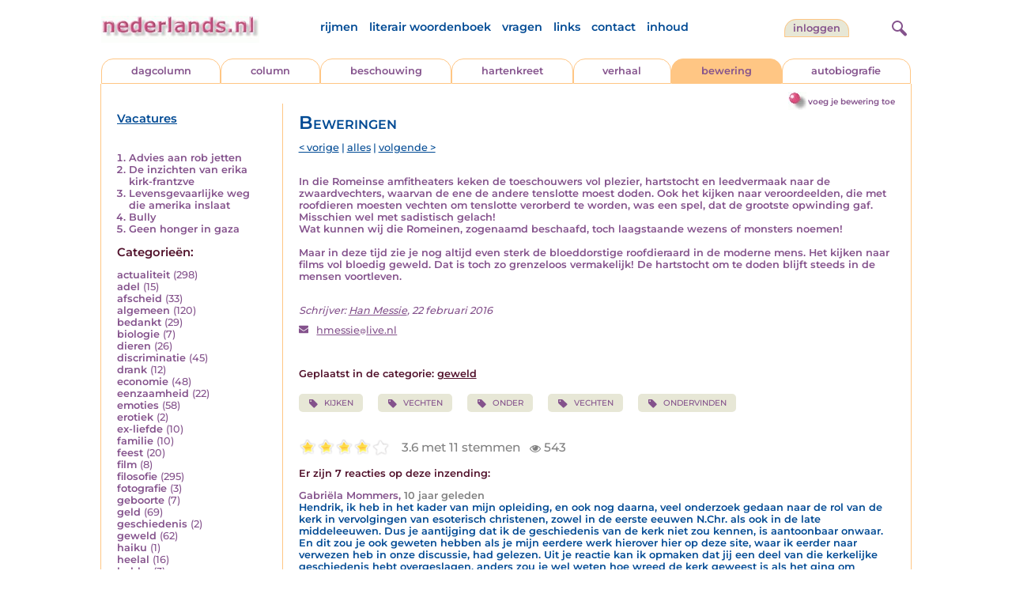

--- FILE ---
content_type: text/html; charset=UTF-8
request_url: https://www.nederlands.nl/nedermap/beweringen/bewering/141008.html
body_size: 9212
content:
<!DOCTYPE HTML PUBLIC "-//W3C//DTD HTML 4.01 Transitional//EN" "http://www.w3.org/TR/html4/loose.dtd">
<html>
<head>
<title> - Nederlands.nl</title>
<meta name='description' content='In die Romeinse amfitheaters keken de toeschouwers vol plezier, hartstocht en leedvermaak naar de zwaardvechters, waarvan de ene de andere tenslotte moest ...' />
<meta name='keywords' content='KIJKEN,VECHTEN,ONDER,VECHTEN,ONDERVINDEN' />
<meta charset="utf-8"/>
<meta name="viewport" content="width=device-width">
<link rel="stylesheet" href="/assets/main.css?m=1762931229" type="text/css">
<script src="https://code.jquery.com/jquery-3.7.1.min.js" integrity="sha256-/JqT3SQfawRcv/BIHPThkBvs0OEvtFFmqPF/lYI/Cxo=" crossorigin="anonymous"></script>
<script language='JavaScript' type="module" src='/assets/main.js?m=1762931230'></script>
<script>
    window.RECAPTCHA_SITE_KEY = '6LcAujwlAAAAAFfX_BKOe7wVGByzBI3YpYdXfVRC';
</script>
</head>
<body bgcolor='#FFFFFF' text='#84528C' link='#84528C' vlink='#84528C' alink='#84528C'>
<header class="header">
<div class="item logo">
<a href="/" target="_top"><img src="/pic/nederlandsnl.jpg"   border="0" alt="nederlands.nl" class="logo"></a>
</div>
<div class="item menu">
    <ul class="pages blue">
        <li><a href='https://rijmwoordenboek.gedichten.nl/'>rijmen</a></li>
        <li><a href='/literair-woordenboek/'>literair woordenboek</a></li>
        <li><a href='/vragen.php'>vragen</a></li>
        <li><a href='/links.php'>links</a></li>
        <li><a href='/contact.php'>contact</a></li>
        <li><a href='/sitemap.php'>inhoud</a></li>
    </ul>
</div>
<div class="item welkom">
<span>
<a href="/login/" class="button">Inloggen</a></span>
</div>

<div class="item search">
<form name="zoekged" action="/nederindex" enctype="multipart/form-data">
<input type="text" name="tekst" style="width: 75%; height: 24px" placeholder="Zoeken op auteur, categorie of tekst">
<input type="hidden" value="submit">
<input type="hidden" name="mode" value="zoek">
<input type="hidden" name="type" value="default">
<input type="submit" value="Zoek" border="0" style="margin-left: 10px;">
</form>
</div>
<div class="item hamburger">
    <button class="navigation-control" type="button" id="navigation-control">
        <div class="bar1"></div>
        <div class="bar2"></div>
        <div class="bar3"></div>
    </button>
</div>
<div class="item searchicon">
    <button class="search-control" type="button" id="search-control">
        <div class="circle"></div>
        <div class="bar1"></div>
        <div class="bar2"></div>
    </button>
</div>
</header>
<nav class="item">
    <ul class="pages blue">
        <li><a href='https://rijmwoordenboek.nederlands.nl/'>rijmen</a></li>
        <li><a href='/literair-woordenboek/'>literair woordenboek</a></li>
        <li><a href='/vragen.php'>vragen</a></li>
        <li><a href='/links.php'>links</a></li>
        <li><a href='/contact.php'>contact</a></li>
        <li><a href='/sitemap.php'>inhoud</a></li>
    </ul>
    <div class="tabs purple">
        <div class="tab "><a href="/nedermap/dagcolumn/index.html" target="_top">dagcolumn</a></div>
        <div class="tab "><a href="/nedermap/column/index.html" target="_top">column</a></div>
        <div class="tab "><a href="/nedermap/beschouwing/index.html" target="_top">beschouwing</a></div>
        <div class="tab "><a href="/nedermap/hartenkreet/index.html" target="_top">hartenkreet</a></div>
        <div class="tab "><a href="/nedermap/verhaal/index.html" target="_top">verhaal</a></div>
        <div class="tab active"><a href="/nedermap/bewering/index.html" target="_top">bewering</a></div>
        <div class="tab "><a href="/nedermap/autobiografie/index.html" target="_top">autobiografie</a></div>
</div>
    <ul class="pages red">
    <li><a href="/login/">inloggen</a></li>    </ul>
</nav>

<section class="content" align='center'><div style="float: right" class="subheader">    <span class="item purple_link"><a href="/bewering/toevoegen" class="bal-link">voeg je bewering toe</a></span></div>    <main class="container">
        <aside class="categories">
            <h2 class="vacancies blue"><a href='/vacatures.php'>Vacatures</a></h2>
            <div class='top'><ol><li><a href='/nedermap/beweringen/bewering/155830.html'>Advies aan rob jetten</a></li><li><a href='/nedermap/beweringen/bewering/155630.html'>De inzichten van erika kirk-frantzve</a></li><li><a href='/nedermap/beweringen/bewering/155804.html'>Levensgevaarlijke weg die amerika inslaat</a></li><li><a href='/nedermap/beweringen/bewering/155789.html'>Bully</a></li><li><a href='/nedermap/beweringen/bewering/155542.html'>Geen honger in gaza</a></li></ol></div></div><div class='dropdown'><form action=""><select id="category-selection" onchange="location = this.value;" placeholder="Kies een categorie">    <option value="">Kies een categorie</option>    <option value='/nedermap/beweringen/categorie/actualiteit.html'>actualiteit (298)</option>    <option value='/nedermap/beweringen/categorie/adel.html'>adel (15)</option>    <option value='/nedermap/beweringen/categorie/afscheid.html'>afscheid (33)</option>    <option value='/nedermap/beweringen/categorie/algemeen.html'>algemeen (120)</option>    <option value='/nedermap/beweringen/categorie/bedankt.html'>bedankt (29)</option>    <option value='/nedermap/beweringen/categorie/biologie.html'>biologie (7)</option>    <option value='/nedermap/beweringen/categorie/dieren.html'>dieren (26)</option>    <option value='/nedermap/beweringen/categorie/discriminatie.html'>discriminatie (45)</option>    <option value='/nedermap/beweringen/categorie/drank.html'>drank (12)</option>    <option value='/nedermap/beweringen/categorie/economie.html'>economie (48)</option>    <option value='/nedermap/beweringen/categorie/eenzaamheid.html'>eenzaamheid (22)</option>    <option value='/nedermap/beweringen/categorie/emoties.html'>emoties (58)</option>    <option value='/nedermap/beweringen/categorie/erotiek.html'>erotiek (2)</option>    <option value='/nedermap/beweringen/categorie/ex-liefde.html'>ex-liefde (10)</option>    <option value='/nedermap/beweringen/categorie/familie.html'>familie (10)</option>    <option value='/nedermap/beweringen/categorie/feest.html'>feest (20)</option>    <option value='/nedermap/beweringen/categorie/film.html'>film (8)</option>    <option value='/nedermap/beweringen/categorie/filosofie.html'>filosofie (295)</option>    <option value='/nedermap/beweringen/categorie/fotografie.html'>fotografie (3)</option>    <option value='/nedermap/beweringen/categorie/geboorte.html'>geboorte (7)</option>    <option value='/nedermap/beweringen/categorie/geld.html'>geld (69)</option>    <option value='/nedermap/beweringen/categorie/geschiedenis.html'>geschiedenis (2)</option>    <option value='/nedermap/beweringen/categorie/geweld.html'>geweld (62)</option>    <option value='/nedermap/beweringen/categorie/haiku.html'>haiku (1)</option>    <option value='/nedermap/beweringen/categorie/heelal.html'>heelal (16)</option>    <option value='/nedermap/beweringen/categorie/hobby.html'>hobby (3)</option>    <option value='/nedermap/beweringen/categorie/humor.html'>humor (581)</option>    <option value='/nedermap/beweringen/categorie/huwelijk.html'>huwelijk (9)</option>    <option value='/nedermap/beweringen/categorie/idool.html'>idool (7)</option>    <option value='/nedermap/beweringen/categorie/individu.html'>individu (138)</option>    <option value='/nedermap/beweringen/categorie/internet.html'>internet (60)</option>    <option value='/nedermap/beweringen/categorie/jaargetijden.html'>jaargetijden (5)</option>    <option value='/nedermap/beweringen/categorie/kerstmis.html'>kerstmis (6)</option>    <option value='/nedermap/beweringen/categorie/kinderen.html'>kinderen (19)</option>    <option value='/nedermap/beweringen/categorie/koningshuis.html'>koningshuis (32)</option>    <option value='/nedermap/beweringen/categorie/kunst.html'>kunst (37)</option>    <option value='/nedermap/beweringen/categorie/lichaam.html'>lichaam (16)</option>    <option value='/nedermap/beweringen/categorie/liefde.html'>liefde (135)</option>    <option value='/nedermap/beweringen/categorie/lightverse.html'>lightverse (7)</option>    <option value='/nedermap/beweringen/categorie/literatuur.html'>literatuur (125)</option>    <option value='/nedermap/beweringen/categorie/maatschappij.html'>maatschappij (237)</option>    <option value='/nedermap/beweringen/categorie/mannen.html'>mannen (13)</option>    <option value='/nedermap/beweringen/categorie/milieu.html'>milieu (23)</option>    <option value='/nedermap/beweringen/categorie/misdaad.html'>misdaad (140)</option>    <option value='/nedermap/beweringen/categorie/moederdag.html'>moederdag (2)</option>    <option value='/nedermap/beweringen/categorie/moraal.html'>moraal (331)</option>    <option value='/nedermap/beweringen/categorie/muziek.html'>muziek (146)</option>    <option value='/nedermap/beweringen/categorie/natuur.html'>natuur (17)</option>    <option value='/nedermap/beweringen/categorie/oorlog.html'>oorlog (101)</option>    <option value='/nedermap/beweringen/categorie/ouderen.html'>ouderen (5)</option>    <option value='/nedermap/beweringen/categorie/ouders.html'>ouders (5)</option>    <option value='/nedermap/beweringen/categorie/overig.html'>overig (35)</option>    <option value='/nedermap/beweringen/categorie/overlijden.html'>overlijden (34)</option>    <option value='/nedermap/beweringen/categorie/partner.html'>partner (8)</option>    <option value='/nedermap/beweringen/categorie/pesten.html'>pesten (7)</option>    <option value='/nedermap/beweringen/categorie/planten.html'>planten (3)</option>    <option value='/nedermap/beweringen/categorie/poesiealbum.html'>poesiealbum (2)</option>    <option value='/nedermap/beweringen/categorie/politiek.html'>politiek (473)</option>    <option value='/nedermap/beweringen/categorie/psychologie.html'>psychologie (225)</option>    <option value='/nedermap/beweringen/categorie/rampen.html'>rampen (48)</option>    <option value='/nedermap/beweringen/categorie/reizen.html'>reizen (5)</option>    <option value='/nedermap/beweringen/categorie/religie.html'>religie (179)</option>    <option value='/nedermap/beweringen/categorie/schilderkunst.html'>schilderkunst (3)</option>    <option value='/nedermap/beweringen/categorie/school.html'>school (48)</option>    <option value='/nedermap/beweringen/categorie/sinterklaas.html'>sinterklaas (6)</option>    <option value='/nedermap/beweringen/categorie/sms.html'>sms (3)</option>    <option value='/nedermap/beweringen/categorie/spijt.html'>spijt (12)</option>    <option value='/nedermap/beweringen/categorie/sport.html'>sport (484)</option>    <option value='/nedermap/beweringen/categorie/sterkte.html'>sterkte (9)</option>    <option value='/nedermap/beweringen/categorie/taal.html'>taal (273)</option>    <option value='/nedermap/beweringen/categorie/tijd.html'>tijd (49)</option>    <option value='/nedermap/beweringen/categorie/toneel.html'>toneel (2)</option>    <option value='/nedermap/beweringen/categorie/vaderdag.html'>vaderdag (2)</option>    <option value='/nedermap/beweringen/categorie/vakantie.html'>vakantie (6)</option>    <option value='/nedermap/beweringen/categorie/valentijn.html'>valentijn (1)</option>    <option value='/nedermap/beweringen/categorie/verdriet.html'>verdriet (28)</option>    <option value='/nedermap/beweringen/categorie/verhuizen.html'>verhuizen (1)</option>    <option value='/nedermap/beweringen/categorie/verkeer.html'>verkeer (26)</option>    <option value='/nedermap/beweringen/categorie/voedsel.html'>voedsel (14)</option>    <option value='/nedermap/beweringen/categorie/vriendschap.html'>vriendschap (18)</option>    <option value='/nedermap/beweringen/categorie/vrijheid.html'>vrijheid (79)</option>    <option value='/nedermap/beweringen/categorie/vrouwen.html'>vrouwen (28)</option>    <option value='/nedermap/beweringen/categorie/welzijn.html'>welzijn (64)</option>    <option value='/nedermap/beweringen/categorie/wereld.html'>wereld (67)</option>    <option value='/nedermap/beweringen/categorie/werk.html'>werk (27)</option>    <option value='/nedermap/beweringen/categorie/wetenschap.html'>wetenschap (43)</option>    <option value='/nedermap/beweringen/categorie/woede.html'>woede (40)</option>    <option value='/nedermap/beweringen/categorie/woonoord.html'>woonoord (19)</option>    <option value='/nedermap/beweringen/categorie/ziekte.html'>ziekte (85)</option></select></form></div><div class='list'><h2 class='red'>Categorie&euml;n:</h2><ul><li><a href='/nedermap/beweringen/categorie/actualiteit.html' style='text-decoration:none;'>actualiteit</a> <span class='count'>(298)</span></li><li><a href='/nedermap/beweringen/categorie/adel.html' style='text-decoration:none;'>adel</a> <span class='count'>(15)</span></li><li><a href='/nedermap/beweringen/categorie/afscheid.html' style='text-decoration:none;'>afscheid</a> <span class='count'>(33)</span></li><li><a href='/nedermap/beweringen/categorie/algemeen.html' style='text-decoration:none;'>algemeen</a> <span class='count'>(120)</span></li><li><a href='/nedermap/beweringen/categorie/bedankt.html' style='text-decoration:none;'>bedankt</a> <span class='count'>(29)</span></li><li><a href='/nedermap/beweringen/categorie/biologie.html' style='text-decoration:none;'>biologie</a> <span class='count'>(7)</span></li><li><a href='/nedermap/beweringen/categorie/dieren.html' style='text-decoration:none;'>dieren</a> <span class='count'>(26)</span></li><li><a href='/nedermap/beweringen/categorie/discriminatie.html' style='text-decoration:none;'>discriminatie</a> <span class='count'>(45)</span></li><li><a href='/nedermap/beweringen/categorie/drank.html' style='text-decoration:none;'>drank</a> <span class='count'>(12)</span></li><li><a href='/nedermap/beweringen/categorie/economie.html' style='text-decoration:none;'>economie</a> <span class='count'>(48)</span></li><li><a href='/nedermap/beweringen/categorie/eenzaamheid.html' style='text-decoration:none;'>eenzaamheid</a> <span class='count'>(22)</span></li><li><a href='/nedermap/beweringen/categorie/emoties.html' style='text-decoration:none;'>emoties</a> <span class='count'>(58)</span></li><li><a href='/nedermap/beweringen/categorie/erotiek.html' style='text-decoration:none;'>erotiek</a> <span class='count'>(2)</span></li><li><a href='/nedermap/beweringen/categorie/ex-liefde.html' style='text-decoration:none;'>ex-liefde</a> <span class='count'>(10)</span></li><li><a href='/nedermap/beweringen/categorie/familie.html' style='text-decoration:none;'>familie</a> <span class='count'>(10)</span></li><li><a href='/nedermap/beweringen/categorie/feest.html' style='text-decoration:none;'>feest</a> <span class='count'>(20)</span></li><li><a href='/nedermap/beweringen/categorie/film.html' style='text-decoration:none;'>film</a> <span class='count'>(8)</span></li><li><a href='/nedermap/beweringen/categorie/filosofie.html' style='text-decoration:none;'>filosofie</a> <span class='count'>(295)</span></li><li><a href='/nedermap/beweringen/categorie/fotografie.html' style='text-decoration:none;'>fotografie</a> <span class='count'>(3)</span></li><li><a href='/nedermap/beweringen/categorie/geboorte.html' style='text-decoration:none;'>geboorte</a> <span class='count'>(7)</span></li><li><a href='/nedermap/beweringen/categorie/geld.html' style='text-decoration:none;'>geld</a> <span class='count'>(69)</span></li><li><a href='/nedermap/beweringen/categorie/geschiedenis.html' style='text-decoration:none;'>geschiedenis</a> <span class='count'>(2)</span></li><li><a href='/nedermap/beweringen/categorie/geweld.html' style='text-decoration:none;'>geweld</a> <span class='count'>(62)</span></li><li><a href='/nedermap/beweringen/categorie/haiku.html' style='text-decoration:none;'>haiku</a> <span class='count'>(1)</span></li><li><a href='/nedermap/beweringen/categorie/heelal.html' style='text-decoration:none;'>heelal</a> <span class='count'>(16)</span></li><li><a href='/nedermap/beweringen/categorie/hobby.html' style='text-decoration:none;'>hobby</a> <span class='count'>(3)</span></li><li><a href='/nedermap/beweringen/categorie/humor.html' style='text-decoration:none;'>humor</a> <span class='count'>(581)</span></li><li><a href='/nedermap/beweringen/categorie/huwelijk.html' style='text-decoration:none;'>huwelijk</a> <span class='count'>(9)</span></li><li><a href='/nedermap/beweringen/categorie/idool.html' style='text-decoration:none;'>idool</a> <span class='count'>(7)</span></li><li><a href='/nedermap/beweringen/categorie/individu.html' style='text-decoration:none;'>individu</a> <span class='count'>(138)</span></li><li><a href='/nedermap/beweringen/categorie/internet.html' style='text-decoration:none;'>internet</a> <span class='count'>(60)</span></li><li><a href='/nedermap/beweringen/categorie/jaargetijden.html' style='text-decoration:none;'>jaargetijden</a> <span class='count'>(5)</span></li><li><a href='/nedermap/beweringen/categorie/kerstmis.html' style='text-decoration:none;'>kerstmis</a> <span class='count'>(6)</span></li><li><a href='/nedermap/beweringen/categorie/kinderen.html' style='text-decoration:none;'>kinderen</a> <span class='count'>(19)</span></li><li><a href='/nedermap/beweringen/categorie/koningshuis.html' style='text-decoration:none;'>koningshuis</a> <span class='count'>(32)</span></li><li><a href='/nedermap/beweringen/categorie/kunst.html' style='text-decoration:none;'>kunst</a> <span class='count'>(37)</span></li><li><a href='/nedermap/beweringen/categorie/lichaam.html' style='text-decoration:none;'>lichaam</a> <span class='count'>(16)</span></li><li><a href='/nedermap/beweringen/categorie/liefde.html' style='text-decoration:none;'>liefde</a> <span class='count'>(135)</span></li><li><a href='/nedermap/beweringen/categorie/lightverse.html' style='text-decoration:none;'>lightverse</a> <span class='count'>(7)</span></li><li><a href='/nedermap/beweringen/categorie/literatuur.html' style='text-decoration:none;'>literatuur</a> <span class='count'>(125)</span></li><li><a href='/nedermap/beweringen/categorie/maatschappij.html' style='text-decoration:none;'>maatschappij</a> <span class='count'>(237)</span></li><li><a href='/nedermap/beweringen/categorie/mannen.html' style='text-decoration:none;'>mannen</a> <span class='count'>(13)</span></li><li><a href='/nedermap/beweringen/categorie/milieu.html' style='text-decoration:none;'>milieu</a> <span class='count'>(23)</span></li><li><a href='/nedermap/beweringen/categorie/misdaad.html' style='text-decoration:none;'>misdaad</a> <span class='count'>(140)</span></li><li><a href='/nedermap/beweringen/categorie/moederdag.html' style='text-decoration:none;'>moederdag</a> <span class='count'>(2)</span></li><li><a href='/nedermap/beweringen/categorie/moraal.html' style='text-decoration:none;'>moraal</a> <span class='count'>(331)</span></li><li><a href='/nedermap/beweringen/categorie/muziek.html' style='text-decoration:none;'>muziek</a> <span class='count'>(146)</span></li><li><a href='/nedermap/beweringen/categorie/natuur.html' style='text-decoration:none;'>natuur</a> <span class='count'>(17)</span></li><li><a href='/nedermap/beweringen/categorie/oorlog.html' style='text-decoration:none;'>oorlog</a> <span class='count'>(101)</span></li><li><a href='/nedermap/beweringen/categorie/ouderen.html' style='text-decoration:none;'>ouderen</a> <span class='count'>(5)</span></li><li><a href='/nedermap/beweringen/categorie/ouders.html' style='text-decoration:none;'>ouders</a> <span class='count'>(5)</span></li><li><a href='/nedermap/beweringen/categorie/overig.html' style='text-decoration:none;'>overig</a> <span class='count'>(35)</span></li><li><a href='/nedermap/beweringen/categorie/overlijden.html' style='text-decoration:none;'>overlijden</a> <span class='count'>(34)</span></li><li><a href='/nedermap/beweringen/categorie/partner.html' style='text-decoration:none;'>partner</a> <span class='count'>(8)</span></li><li><a href='/nedermap/beweringen/categorie/pesten.html' style='text-decoration:none;'>pesten</a> <span class='count'>(7)</span></li><li><a href='/nedermap/beweringen/categorie/planten.html' style='text-decoration:none;'>planten</a> <span class='count'>(3)</span></li><li><a href='/nedermap/beweringen/categorie/poesiealbum.html' style='text-decoration:none;'>poesiealbum</a> <span class='count'>(2)</span></li><li><a href='/nedermap/beweringen/categorie/politiek.html' style='text-decoration:none;'>politiek</a> <span class='count'>(473)</span></li><li><a href='/nedermap/beweringen/categorie/psychologie.html' style='text-decoration:none;'>psychologie</a> <span class='count'>(225)</span></li><li><a href='/nedermap/beweringen/categorie/rampen.html' style='text-decoration:none;'>rampen</a> <span class='count'>(48)</span></li><li><a href='/nedermap/beweringen/categorie/reizen.html' style='text-decoration:none;'>reizen</a> <span class='count'>(5)</span></li><li><a href='/nedermap/beweringen/categorie/religie.html' style='text-decoration:none;'>religie</a> <span class='count'>(179)</span></li><li><a href='/nedermap/beweringen/categorie/schilderkunst.html' style='text-decoration:none;'>schilderkunst</a> <span class='count'>(3)</span></li><li><a href='/nedermap/beweringen/categorie/school.html' style='text-decoration:none;'>school</a> <span class='count'>(48)</span></li><li><a href='/nedermap/beweringen/categorie/sinterklaas.html' style='text-decoration:none;'>sinterklaas</a> <span class='count'>(6)</span></li><li><a href='/nedermap/beweringen/categorie/sms.html' style='text-decoration:none;'>sms</a> <span class='count'>(3)</span></li><li><a href='/nedermap/beweringen/categorie/spijt.html' style='text-decoration:none;'>spijt</a> <span class='count'>(12)</span></li><li><a href='/nedermap/beweringen/categorie/sport.html' style='text-decoration:none;'>sport</a> <span class='count'>(484)</span></li><li><a href='/nedermap/beweringen/categorie/sterkte.html' style='text-decoration:none;'>sterkte</a> <span class='count'>(9)</span></li><li><a href='/nedermap/beweringen/categorie/taal.html' style='text-decoration:none;'>taal</a> <span class='count'>(273)</span></li><li><a href='/nedermap/beweringen/categorie/tijd.html' style='text-decoration:none;'>tijd</a> <span class='count'>(49)</span></li><li><a href='/nedermap/beweringen/categorie/toneel.html' style='text-decoration:none;'>toneel</a> <span class='count'>(2)</span></li><li><a href='/nedermap/beweringen/categorie/vaderdag.html' style='text-decoration:none;'>vaderdag</a> <span class='count'>(2)</span></li><li><a href='/nedermap/beweringen/categorie/vakantie.html' style='text-decoration:none;'>vakantie</a> <span class='count'>(6)</span></li><li><a href='/nedermap/beweringen/categorie/valentijn.html' style='text-decoration:none;'>valentijn</a> <span class='count'>(1)</span></li><li><a href='/nedermap/beweringen/categorie/verdriet.html' style='text-decoration:none;'>verdriet</a> <span class='count'>(28)</span></li><li><a href='/nedermap/beweringen/categorie/verhuizen.html' style='text-decoration:none;'>verhuizen</a> <span class='count'>(1)</span></li><li><a href='/nedermap/beweringen/categorie/verkeer.html' style='text-decoration:none;'>verkeer</a> <span class='count'>(26)</span></li><li><a href='/nedermap/beweringen/categorie/voedsel.html' style='text-decoration:none;'>voedsel</a> <span class='count'>(14)</span></li><li><a href='/nedermap/beweringen/categorie/vriendschap.html' style='text-decoration:none;'>vriendschap</a> <span class='count'>(18)</span></li><li><a href='/nedermap/beweringen/categorie/vrijheid.html' style='text-decoration:none;'>vrijheid</a> <span class='count'>(79)</span></li><li><a href='/nedermap/beweringen/categorie/vrouwen.html' style='text-decoration:none;'>vrouwen</a> <span class='count'>(28)</span></li><li><a href='/nedermap/beweringen/categorie/welzijn.html' style='text-decoration:none;'>welzijn</a> <span class='count'>(64)</span></li><li><a href='/nedermap/beweringen/categorie/wereld.html' style='text-decoration:none;'>wereld</a> <span class='count'>(67)</span></li><li><a href='/nedermap/beweringen/categorie/werk.html' style='text-decoration:none;'>werk</a> <span class='count'>(27)</span></li><li><a href='/nedermap/beweringen/categorie/wetenschap.html' style='text-decoration:none;'>wetenschap</a> <span class='count'>(43)</span></li><li><a href='/nedermap/beweringen/categorie/woede.html' style='text-decoration:none;'>woede</a> <span class='count'>(40)</span></li><li><a href='/nedermap/beweringen/categorie/woonoord.html' style='text-decoration:none;'>woonoord</a> <span class='count'>(19)</span></li><li><a href='/nedermap/beweringen/categorie/ziekte.html' style='text-decoration:none;'>ziekte</a> <span class='count'>(85)</span></li></ul></div>        </aside>

        <div class="content">
                        <h2 class="nedermap_titel">Beweringen</h2><nav class='nextprev blue'>
<a href='/nedermap/beweringen/bewering/140990.html?browse=tabblad'>&lt; vorige</a> | <a href='/nedermap/beweringen/alles.html'>alles</a> | <a href='/nedermap/beweringen/bewering/141030.html?browse=tabblad'>volgende &gt;</a></nav>
<article id='content'>
<!-- google_ad_section_start --><p>In die Romeinse amfitheaters keken de toeschouwers vol plezier, hartstocht en leedvermaak naar de zwaardvechters, waarvan de ene de andere tenslotte moest doden. Ook het kijken naar veroordeelden, die met roofdieren moesten vechten om tenslotte verorberd te worden, was een spel, dat de grootste opwinding gaf. Misschien wel met sadistisch gelach!  <br />
Wat kunnen wij die Romeinen, zogenaamd beschaafd, toch laagstaande wezens of monsters noemen!<br />
<br />
Maar in deze tijd zie je nog altijd even sterk de bloeddorstige roofdieraard in de moderne mens. Het kijken naar films vol bloedig geweld. Dat is toch zo grenzeloos vermakelijk! De hartstocht om te doden blijft steeds in de mensen voortleven.<br/><br/><p class='toelichting purple' style='font-weight: normal;'></p><span style='font-weight: normal'><i>Schrijver: <a title='Zoek meer van deze schrijver...' href='/schrijver/Han+Messie'>Han Messie</a>, 22 februari 2016<br/></i><div class='mailto' style='padding: 10px 0;'><img src='/pic/font-awesome/envelope.svg' class='envelope-icon'/><a href='/mailto.php?n=hmessie&d=live.nl'>hmessie<img src='/pic/font-awesome/at.svg' class='at-icon'/>live.nl</a></div></span><br/><br/><span class='red'>Geplaatst in de categorie: <a href='/nederindex/?cat=geweld&siteid=6'>geweld</a></span><br/><div class='tags'><a href='/nederindex/?tekst=KIJKEN&mode=zoek&type=tabblad' class='tag'><img src='/pic/font-awesome/tag.svg' class='icon'/>KIJKEN</a> <a href='/nederindex/?tekst=VECHTEN&mode=zoek&type=tabblad' class='tag'><img src='/pic/font-awesome/tag.svg' class='icon'/>VECHTEN</a> <a href='/nederindex/?tekst=ONDER&mode=zoek&type=tabblad' class='tag'><img src='/pic/font-awesome/tag.svg' class='icon'/>ONDER</a> <a href='/nederindex/?tekst=VECHTEN&mode=zoek&type=tabblad' class='tag'><img src='/pic/font-awesome/tag.svg' class='icon'/>VECHTEN</a> <a href='/nederindex/?tekst=ONDERVINDEN&mode=zoek&type=tabblad' class='tag'><img src='/pic/font-awesome/tag.svg' class='icon'/>ONDERVINDEN</a> </div><!-- google_ad_section_end --><br/><div class="rating clickable" data-gedid="141008"><ul class="star-rating"><li class="current-rating" style="width:4em;"></li><li><a href="#" data-rating="6" title="1 van 5 sterren" class="one-star">1</a></li><li><a href="#" data-rating="7" title="2 van 5 sterren" class="two-stars">2</a></li><li><a href="#" data-rating="8" title="3 van 5 sterren" class="three-stars">3</a></li><li><a href="#" data-rating="9" title="4 van 5 sterren" class="four-stars">4</a></li><li><a href="#" data-rating="10" title="5 van 5 sterren" class="five-stars">5</a></li></ul> <span id="current-rating-result" class="current-rating-result grey">3.6 met 11 stemmen <span class="views" title="Deze inzending is 543 keer bekeken."><img src="/pic/font-awesome/eye.svg" class="eye-icon" alt="aantal keer bekeken" /> 543</span></span></div></article><a name='reacties'></a><p class='red'>Er zijn 7 reacties op deze inzending:</p><div id='comments'><span class='name' title='(emailadres bij de redactie bekend)'>Gabri&euml;la Mommers</span>, <span class='date'>10 jaar geleden</span><div class='bericht'>Hendrik, ik heb in het kader van mijn opleiding, en ook nog daarna, veel onderzoek gedaan naar de rol van de kerk in vervolgingen van esoterisch christenen, zowel in de eerste eeuwen N.Chr. als ook in de late middeleeuwen. Dus je aantijging dat ik de geschiedenis van de kerk niet zou kennen, is aantoonbaar onwaar. En dit zou je ook geweten hebben als je mijn eerdere werk hierover hier op deze site, waar ik eerder naar verwezen heb in onze discussie, had gelezen. Uit je reactie kan ik opmaken dat jij een deel van die kerkelijke geschiedenis hebt overgeslagen, anders zou je wel weten hoe wreed de kerk geweest is als het ging om martelen en doden van anders gelovigen. Als jij denkt dat de kerk de wereld veel goeds heeft gebracht, dan wil ik je uitnodigen de Heksenhamer eens te lezen. Dat is het meest misogyne boek ter wereld ooit geschreven, door de Dominicaanse inquisitie. Volgens dit boek hadden vrouwen geen ziel. De heksenvervolgingen in de late middeleeuwen hebben wereldwijd meer dan honderdduizend vrouwen het leven gekost, en kan mijns inziens daarom met recht een vrouwenholocaust genoemd worden, mede gezien de misogyne inhoud van het genoemde boek. Maar dit krijgen we op school in de geschiedenisles niet geleerd. Want dat is niet gunstig voor de kerk, die in ons land nog steeds het denken domineert. Vrouwen zijn tweeduizend jaar lang onderdrukt, Hendrik, door die kerk waarvan jij beweert dat ze zoveel goeds heeft gebracht. Ik draag de littekens van alle beschadigingen die ze aan mij in dit leven en al mijn eerdere vrouwelijke incarnaties hebben toegebracht nog steeds met me mee. Wij zullen het hier niet over eens worden. Jij bent verdediger van de kerk; ik ben verdediger van het esoterisch christendom, waarbij het geloof van binnenuit komt, en niet door een instituut van buitenaf wordt opgelegd.</div><span class='name' title='(emailadres bij de redactie bekend)'>Hendrik Klaassens</span>, <span class='date'>10 jaar geleden</span><div class='bericht'>Dag Gabri&euml;la, deze bewering gaat over de roofdieraard van de mens. Uit jouw woorden begrijp ik dat je daarbij graag de wreedheid van de kerk ter sprake brengt, maar dat niemand in de geschiedenis harder is geweest in het uitschakelen van tegenstanders dan &#039;de kerk&#039; (wie zijn dat?), lijkt me op zich een heel ongenuanceerde uitspraak. Wreedheid en het meedogenloos bestrijden van tegenstanders is een algemeen menselijke trek. Me dunkt dat weinigen dat zullen tegenspreken. Me dunkt ook dat weinigen, die de geschiedenis van de kerken werkelijk kennen, het oneens zullen zijn met de uitspraak dat het christendom Europa en de wereld ook veel goeds heeft gebracht. Veel ethische principes, die in de Westelijke cultuur ingang hebben gevonden, zijn op het christendom gebaseerd.<br />
<br />
Dat een verhaal over re&iuml;ncarnatie niet waar zou kunnen zijn omdat je daar een andere opvatting over hebt, lijkt me ook van vooringenomenheid te getuigen. Of het verhaal waar is, zou ik ook niet kunnen zeggen. Waar het wel op wijst is de wreedheid van de Romeinen uit die tijd, en het sadistische genoegen waarmee naar de gruwelijke vertoningen in Romeinse amfitheaters werd gekeken. Qua wreedheid zijn die alleen te vergelijken met de executies die IS tegenwoordig uitvoert en via propagandafilmpjes verspreidt.</div><span class='name' title='(emailadres bij de redactie bekend)'>Gabri&euml;la Mommers</span>, <span class='date'>10 jaar geleden</span><div class='bericht'>Als het om uitschakelen van tegenstanders gaat, is niemand harder geweest in de geschiedenis dan de kerk. Yeshua is veroordeeld door de hogepriesters van de gevestigde patriarchale kerk in die dagen, die hem vervolgens laf hebben overgedragen aan het Romeinse gezag, maar ze wisten dat Pontius Pilatus geen kant op zou kunnen, want ze hadden het volk - en dat waren geen Romeinen! - al zo opgehitst, dat deze geen andere keus had dan hem te martelen en kruisigen. Dus enige nuancering is inderdaad wel op zijn plaats. <br />
Dat rare verhaal over de vrouw die lachte, dat kan niet kloppen, want re&iuml;ncarnatie en karma hebben niets te maken met de in ons Nederlands denken verankerde kerkelijke uitgangspunten over zonde,  schuld, boete en straf. Re&iuml;ncarnatie en Karma gaan over Balans, zonder oordeel.</div><span class='name' title='(emailadres bij de redactie bekend)'>Hendrik Klaassens</span>, <span class='date'>10 jaar geleden</span><div class='bericht'>Dag Joanan, ik denk dat we onder &#039;de Romeinen&#039; allebei iets anders verstaan. Jij doelt daarmee op individuele burgers en hun beleving van de gevechten die in amfitheaters plaatsvonden, terwijl ik daarbij vooral denk aan de Romeinse overheid.<br />
<br />
Gladiatorengevechten en executies van christenen werden door de Romeinse overheid georganiseerd. Die overheid was keihard waar het ging om het uitschakelen van politieke of militaire tegenstanders. Christenen werden als staatsvijanden beschouwd, omdat ze weigerden mee te doen aan de keizercultus. Die cultus was in het leven geroepen als een soort bindmiddel in het Romeinse rijk. Op die manier hoopte de keizer de grote, bijgelovige massa aan zich te binden.<br />
<br />
Individuele Romeinen waren vast veel genuanceerder. Akkoord. Zo lees ik graag de nuchtere, wijze teksten van de keizer-filosoof Marcus Aurelius. Als mens was hij beminnelijk, maar als keizer kon hij keihard optreden! :-)</div><span class='name' title='(emailadres bij de redactie bekend)'>Joanan Rutgers</span>, <span class='date'>10 jaar geleden</span><div class='bericht'>Hendrik, wat jij ooit hebt gelezen over een sadistisch lachende Romeinse, die daardoor werd wedergeboren als mismaakt mens, bevestigt mijn visie over de Romeinse fabeltjes/sprookjes. Bedankt voor je bijval. &#039;De Romeinen&#039; is alweer een overdrijving, want het was slechts een deel van de Romeinen, dat wreed was. Ook jij weet niet te nuanceren.</div><span class='name' title='(emailadres bij de redactie bekend)'>Hendrik Klaassens</span>, <span class='date'>10 jaar geleden</span><div class='bericht'>Uit de verhalen, die uit die tijd zijn overgeleverd, weten we dat het publiek van Romeinse amfitheaters vooral op dergelijke gevechten af kwam om zich te vermaken. Pure sensatie dus. Ja, ik geef je gelijk, Han: de televisie en het internet hebben die functie overgenomen.<br />
<br />
Joanan, ooit heb ik gelezen dat een vrouw, die sadistisch lachte om een christin die door een leeuw werd verscheurd, om die reden opnieuw moest worden geboren in een mismaakt lichaam. <br />
De Romeinen waren echt wreed en meedogenloos. Ze rekende genadeloos met misdadigers en &#039;staatsvijanden&#039; af.</div><span class='name' title='(emailadres bij de redactie bekend)'>Joanan Rutgers</span>, <span class='date'>10 jaar geleden</span><div class='bericht'>Dat kan heel wat genuanceerder, Han, we kunnen nu echt niet met zekerheid stellen, dat al die toekijkende Romeinen louter een plezierig leedvermaak aan de dood van een gladiator beleefden of de dood van een door een leeuw opgepeuzelde christen. Misschien hebben ze de organisatoren wel evenveel verfoeid als wij. <br />
Dat er hele volksstammen zijn, die tegenwoordig nog steeds zo stupide en primitief zijn om vermeende vijanden te doden, is helaas waar, maar aan de andere kant is het grootste gedeelte van de wereldbevolking inmiddels zo beschaafd en positief ge&euml;volueerd, dat die de vredelievendheid hanteren, zelfs minus de zogenaamd rechtvaardigen, die de in hun ogen kwaadaardigen vermoorden. Films vol bloedig geweld werken volgens mij bij de meeste mensen zo, dat ze er een afschuw van krijgen en dat ze medelijden met de sneuvelende mensen krijgen. Tenminste, zo heb ik altijd naar westerns, misdaadfilms en oorlogsfilms gekeken. Daarin zie je de onmacht van psychotische, onstuitbare, iq-loze moordenaars, die niet weten hoe ze op adequate manier hun woede kunnen uiten. Ze zijn te zeer doorgeschoten in hun onbeheersbare gekte, omdat ze zichzelf nooit klein, nederig en kwetsbaar hebben leren opstellen, maar integendeel, hun woede hooggespannen, levensgevaarlijk hebben opgeblazen. <br />
In de journaals krijgen de geweldsdelicten altijd volop de aandacht en lijkt het soms alsof deze planeet louter uit moordzuchtige groeperingen bestaat, maar dat is zinsbegoocheling, want de meerderheid van de aardlingen leeft vredelievend en sociaal. Dat de hoogst krankzinnige oorlogsvoerders zoveel negatieve aandacht claimen en krijgen, is vroeg of laat zeker pass&eacute;. <br />
<br />
Je laatste zin is gelukkig een niet op waarheid gebaseerde conclusie en natuurlijk een sterk overdreven schrikaanjager. Bovendien gebruik je de term &#039;de mensen&#039;, terwijl ik hierboven al aangaf, dat je daarmee alle mensen over &eacute;&eacute;n kam scheert en geen weet hebt van de meerderheid aan mensen, die vrede nastreven.</div><div class="separator"></div></div>                           <br/>
                            <a name='addcomment'></a>
                            <span class='purple'>
<img src='/pic/reageer.gif' border=0 alt='' style='vertical-align:middle; padding-right: 5px;'>
Geef je reactie op deze inzending:</span><br/><br/>
                            <form method='post' action='/reactie.php' enctype='multipart/form-data'>
                                <input type='hidden' name='gedid' value='141008'>
                                <input type='hidden' name='submit' value='submit'>
                                <div class="form-item">
                                    <label for="naam">Naam:</label>
                                    <input type='text' name='naam' value=''>
                                </div>
                                <div class="form-item">
                                    <label for="email">E-mail:</label>
                                    <input type='text' name='email' value=''>
                                </div>
                                <div class="form-item">
                                    <label for="bericht">Bericht:</label>
                                    <textarea name='bericht' wrap style='width: 100%; max-width: 300px; height: 40px;'></textarea>
                                </div>
                                <span class='red' style='clear:both; font-size: 0.8em;'>
(<input type='checkbox' name='anoniem' checked>
vink aan als je <u>niet</u> wilt dat je e-mailadres voor anderen in beeld verschijnt)</span><br/><br/>
                                <input type='submit' value='Verzenden' border='0' style="float: right;">
                            </form><br/>
                            </div>
    </main>
</section>

<footer class="footer">
    <div class="item"><a href='/nedermap/dagcolumn/index.html' target='_top'>dagcolumn</a></div>
    <div class="item"><a href='/nedermap/columns/index.html' target='_top'>columns</a></div>
    <div class="item"><a href='/nedermap/beschouwingen/index.html' target='_top'>beschouwingen</a></div>
    <div class="item"><a href='/nedermap/hartenkreten/index.html' target='_top'>hartenkreten</a></div>
    <div class="item"><a href='/nedermap/verhalen/index.html' target='_top'>verhalen</a></div>
    <div class="item"><a href='/nedermap/beweringen/index.html' target='_top'>beweringen</a></div
    <div class="item"><a href='/nedermap/autobiografieen/index.html' target='_top'>autobiografieen</a></div>
    <div class="item"><a href='https://rijmwoordenboek.gedichten.nl/' target='_top'>rijmen</a></div>
    <div class="item"><a href='https://www.gedichten.nl/' target='_top'>gedichten.nl</a></div>
    <div class="clearfix" style="width: 100%;"></div>
    <div class="item"><a href='/disclaimer.php' target='_top'>vrijwaring</a></div>
    <div class="item"><a href='/vragen.php' target='_top'>vragen</a></div>
    <div class="item"><a href='/links.php' target='_top'>links</a></div>
    <div class="item"><a href='/zoek.php' target='_top'>zoek</a></div>
    <div class="item"><a href='/contact.php' target='_top'>contact</a></div>
    <div class="item"><a href='/sitemap.php' target='_top'>inhoud</a></div>
</footer>

<!-- Google tag (gtag.js) -->
<script async src="https://www.googletagmanager.com/gtag/js?id=G-JBX7H9BLCS"></script>
<script>
  window.dataLayer = window.dataLayer || [];
  function gtag(){dataLayer.push(arguments);}
  gtag('js', new Date());

  gtag('config', 'G-JBX7H9BLCS', { 'anonymize_ip': true });
</script>
</body>
</html>

--- FILE ---
content_type: image/svg+xml
request_url: https://www.nederlands.nl/pic/font-awesome/at.svg
body_size: 722
content:
<?xml version="1.0" encoding="utf-8"?>
<svg width="1792" height="1792" viewBox="0 0 1792 1792" xmlns="http://www.w3.org/2000/svg"><path d="M1100 775q0-108-53.5-169t-147.5-61q-63 0-124 30.5t-110 84.5-79.5 137-30.5 180q0 112 53.5 173t150.5 61q96 0 176-66.5t122.5-166 42.5-203.5zm564 121q0 111-37 197t-98.5 135-131.5 74.5-145 27.5q-6 0-15.5.5t-16.5.5q-95 0-142-53-28-33-33-83-52 66-131.5 110t-173.5 44q-161 0-249.5-95.5t-88.5-269.5q0-157 66-290t179-210.5 246-77.5q87 0 155 35.5t106 99.5l2-19 11-56q1-6 5.5-12t9.5-6h118q5 0 13 11 5 5 3 16l-120 614q-5 24-5 48 0 39 12.5 52t44.5 13q28-1 57-5.5t73-24 77-50 57-89.5 24-137q0-292-174-466t-466-174q-130 0-248.5 51t-204 136.5-136.5 204-51 248.5 51 248.5 136.5 204 204 136.5 248.5 51q228 0 405-144 11-9 24-8t21 12l41 49q8 12 7 24-2 13-12 22-102 83-227.5 128t-258.5 45q-156 0-298-61t-245-164-164-245-61-298 61-298 164-245 245-164 298-61q344 0 556 212t212 556z" fill="#84528c"/></svg>

--- FILE ---
content_type: text/javascript
request_url: https://www.nederlands.nl/assets/main.js?m=1762931230
body_size: 60009
content:
/*! For license information please see main.js.LICENSE.txt */
(()=>{var t={586:()=>{document.addEventListener("DOMContentLoaded",(function(){function t(t,e){const n=t.querySelector(".drop-zone-content"),i=new FileReader;i.onload=function(t){n.innerHTML=`\n                <div class="drop-zone-preview">\n                    <img src="${t.target.result}" alt="Preview" style="max-width: 200px; max-height: 150px; border-radius: 4px; margin-bottom: 10px;">\n                </div>\n                <div class="drop-zone-icon">✅</div>\n                <div class="drop-zone-text">Bestand geselecteerd: ${e.name}</div>\n                <div class="drop-zone-hint">Klik opnieuw om een ander bestand te selecteren</div>\n            `},i.readAsDataURL(e),t.style.borderColor="#28a745",t.style.background="#f0fff0"}function e(t){if("userfile"===t){const t=document.querySelector(".caption-field");t&&t.classList.add("show")}}document.querySelectorAll(".drop-zone").forEach((n=>{const i=(n.closest(".field-wrapper")||n.closest("fieldset")||n.parentElement).querySelector('input[type="file"]');i&&function(n,i){n&&i&&"true"!==n.dataset.initialized&&(n.dataset.initialized="true",n.addEventListener("click",(t=>{t.preventDefault(),t.stopPropagation(),i.click()})),n.addEventListener("dragover",(t=>{t.preventDefault(),t.stopPropagation(),n.classList.add("dragover")})),n.addEventListener("dragleave",(t=>{t.preventDefault(),t.stopPropagation(),n.classList.remove("dragover")})),n.addEventListener("drop",(o=>{o.preventDefault(),o.stopPropagation(),n.classList.remove("dragover");const a=o.dataTransfer.files;if(a.length>0){const o=a[0],s=10485760;if(!["image/jpeg","image/jpg","image/png","image/gif","image/webp","image/svg+xml"].includes(o.type))return;if(o.size>s)return;const r=new DataTransfer;r.items.add(o),i.files=r.files,t(n,o),e(i.id)}})),i.addEventListener("change",(o=>{o.target.files.length>0&&(t(n,o.target.files[0]),e(i.id))})))}(n,i)})),window.removeUploadedImage=function(){if(confirm("Weet je zeker dat je deze afbeelding wilt verwijderen?")){const t=document.querySelector('input[name="tempname"]');t&&t.remove();const e=document.querySelector('form[name="toevged"]'),n=new FormData(e);n.delete("tempname");const i=document.createElement("form");i.method="POST",i.action=window.location.pathname;for(let[t,e]of n.entries())if("tempname"!==t){const n=document.createElement("input");n.type="hidden",n.name=t,n.value=e,i.appendChild(n)}document.body.appendChild(i),i.submit()}}}))},80:t=>{class e{constructor(){this.fingerprint=null,this.initialized=!1}async initialize(){if(this.initialized&&this.fingerprint)return this.fingerprint;try{return this.fingerprint=await this.collectFingerprint(),this.initialized=!0,this.fingerprint}catch(t){return this.fingerprint=this.getFallbackFingerprint(),this.initialized=!0,this.fingerprint}}async collectFingerprint(){return{userAgent:navigator.userAgent,language:navigator.language||navigator.userLanguage,platform:navigator.platform,screenResolution:`${screen.width}x${screen.height}`,colorDepth:screen.colorDepth,pixelRatio:window.devicePixelRatio||1,timezoneOffset:(new Date).getTimezoneOffset(),timezone:Intl.DateTimeFormat().resolvedOptions().timeZone,cookieEnabled:navigator.cookieEnabled,doNotTrack:navigator.doNotTrack,canvas:this.getCanvasFingerprint(),webgl:this.getWebGLFingerprint(),audio:await this.getAudioFingerprint(),fonts:this.detectFonts(),pluginCount:navigator.plugins?navigator.plugins.length:0,touchSupport:"ontouchstart"in window||navigator.maxTouchPoints>0,hardwareConcurrency:navigator.hardwareConcurrency||0,memory:navigator.deviceMemory||null,connection:this.getConnectionInfo(),timestamp:Date.now()}}getCanvasFingerprint(){try{const t=document.createElement("canvas"),e=t.getContext("2d");return e?(t.width=200,t.height=50,e.textBaseline="top",e.font="14px Arial",e.fillStyle="#f60",e.fillRect(125,1,62,20),e.fillStyle="#069",e.fillText("Vote fingerprint 🗳️",2,15),e.fillStyle="rgba(102, 204, 0, 0.7)",e.fillText("Vote fingerprint 🗳️",4,17),this.simpleHash(t.toDataURL())):null}catch(t){return null}}getWebGLFingerprint(){try{const t=document.createElement("canvas"),e=t.getContext("webgl")||t.getContext("experimental-webgl");return e?{vendor:e.getParameter(e.VENDOR),renderer:e.getParameter(e.RENDERER),version:e.getParameter(e.VERSION),shadingLanguageVersion:e.getParameter(e.SHADING_LANGUAGE_VERSION)}:null}catch(t){return null}}async getAudioFingerprint(){return new Promise((t=>{try{const e=new(window.AudioContext||window.webkitAudioContext),n=e.createOscillator(),i=e.createAnalyser(),o=e.createGain(),a=e.createScriptProcessor(4096,1,1);n.type="triangle",n.frequency.setValueAtTime(1e4,e.currentTime),o.gain.setValueAtTime(0,e.currentTime),n.connect(i),i.connect(a),a.connect(o),o.connect(e.destination),a.onaudioprocess=i=>{const o=i.inputBuffer.getChannelData(0);let s=0;for(let t=0;t<o.length;t++)s+=Math.abs(o[t]);n.disconnect(),a.disconnect(),e.close(),t(this.simpleHash(s.toString()))},n.start(0),setTimeout((()=>{t(null)}),1e3)}catch(e){t(null)}}))}detectFonts(){const t=["Arial","Helvetica","Times New Roman","Courier New","Verdana","Georgia","Palatino","Garamond","Bookman","Comic Sans MS","Trebuchet MS","Arial Black","Impact"],e=[],n="mmmmmmmmmmlli",i="72px",o=["monospace","sans-serif","serif"],a=document.createElement("canvas").getContext("2d"),s={};for(const t of o)a.font=i+" "+t,s[t]=a.measureText(n).width;for(const r of t){let t=!1;for(const e of o){a.font=i+" "+r+", "+e;if(a.measureText(n).width!==s[e]){t=!0;break}}t&&e.push(r)}return e}getConnectionInfo(){if(navigator.connection||navigator.mozConnection||navigator.webkitConnection){const t=navigator.connection||navigator.mozConnection||navigator.webkitConnection;return{effectiveType:t.effectiveType,downlink:t.downlink,rtt:t.rtt}}return null}getFallbackFingerprint(){return{userAgent:navigator.userAgent,language:navigator.language||navigator.userLanguage,platform:navigator.platform,screenResolution:`${screen.width}x${screen.height}`,timezoneOffset:(new Date).getTimezoneOffset(),cookieEnabled:navigator.cookieEnabled,timestamp:Date.now()}}simpleHash(t){let e=0;if(0===t.length)return e.toString();for(let n=0;n<t.length;n++){e=(e<<5)-e+t.charCodeAt(n),e|=0}return Math.abs(e).toString(36)}async getFingerprint(){return this.initialized||await this.initialize(),this.fingerprint}isSupported(){return"undefined"!=typeof window&&"undefined"!=typeof document&&"undefined"!=typeof navigator}}window.VoteFingerprint=e,void 0!==t.exports&&(t.exports=e)},166:function(t){t.exports=function(){"use strict";var t="&#8203;";function e(t,e){(null==e||e>t.length)&&(e=t.length);for(var n=0,i=new Array(e);n<e;n++)i[n]=t[n];return i}function n(t){return function(t){if(Array.isArray(t))return e(t)}(t)||function(t){if("undefined"!=typeof Symbol&&null!=t[Symbol.iterator]||null!=t["@@iterator"])return Array.from(t)}(t)||function(t,n){if(t){if("string"==typeof t)return e(t,n);var i=Object.prototype.toString.call(t).slice(8,-1);return"Object"===i&&t.constructor&&(i=t.constructor.name),"Map"===i||"Set"===i?Array.from(i):"Arguments"===i||/^(?:Ui|I)nt(?:8|16|32)(?:Clamped)?Array$/.test(i)?e(t,n):void 0}}(t)||function(){throw new TypeError("Invalid attempt to spread non-iterable instance.\\nIn order to be iterable, non-array objects must have a [Symbol.iterator]() method.")}()}var i={isEnabled:function(){var t;return null===(t=window.TAGIFY_DEBUG)||void 0===t||t},log:function(){for(var t=arguments.length,e=new Array(t),i=0;i<t;i++)e[i]=arguments[i];var o;this.isEnabled()&&(o=console).log.apply(o,["[Tagify]:"].concat(n(e)))},warn:function(){for(var t=arguments.length,e=new Array(t),i=0;i<t;i++)e[i]=arguments[i];var o;this.isEnabled()&&(o=console).warn.apply(o,["[Tagify]:"].concat(n(e)))}},o=function(t,e,n,i){return t=""+t,e=""+e,i&&(t=t.trim(),e=e.trim()),n?t==e:t.toLowerCase()==e.toLowerCase()},a=function(t,e){return t&&Array.isArray(t)&&t.map((function(t){return s(t,e)}))};function s(t,e){var n,i={};for(n in t)e.indexOf(n)<0&&(i[n]=t[n]);return i}function r(t){return(new DOMParser).parseFromString(t.trim(),"text/html").body.firstElementChild}function l(t,e){for(e=e||"previous";t=t[e+"Sibling"];)if(3==t.nodeType)return t}function d(t){return"string"==typeof t?t.replace(/&/g,"&amp;").replace(/</g,"&lt;").replace(/>/g,"&gt;").replace(/"/g,"&quot;").replace(/`|'/g,"&#039;"):t}function c(t){var e=Object.prototype.toString.call(t).split(" ")[1].slice(0,-1);return t===Object(t)&&"Array"!=e&&"Function"!=e&&"RegExp"!=e&&"HTMLUnknownElement"!=e}function u(t,e,n){var i,o;function a(t,e){for(var n in e)if(e.hasOwnProperty(n)){if(c(e[n])){c(t[n])?a(t[n],e[n]):t[n]=Object.assign({},e[n]);continue}if(Array.isArray(e[n])){t[n]=Object.assign([],e[n]);continue}t[n]=e[n]}}return i=t,(null!=(o=Object)&&"undefined"!=typeof Symbol&&o[Symbol.hasInstance]?o[Symbol.hasInstance](i):i instanceof o)||(t={}),a(t,e),n&&a(t,n),t}function p(){var t=[],e={},n=!0,i=!1,o=void 0;try{for(var a,s=arguments[Symbol.iterator]();!(n=(a=s.next()).done);n=!0){var r=a.value,l=!0,d=!1,u=void 0;try{for(var p,h=r[Symbol.iterator]();!(l=(p=h.next()).done);l=!0){var g=p.value;c(g)?e[g.value]||(t.push(g),e[g.value]=1):t.includes(g)||t.push(g)}}catch(t){d=!0,u=t}finally{try{l||null==h.return||h.return()}finally{if(d)throw u}}}}catch(t){i=!0,o=t}finally{try{n||null==s.return||s.return()}finally{if(i)throw o}}return t}function h(t){return String.prototype.normalize?"string"==typeof t?t.normalize("NFD").replace(/[\u0300-\u036f]/g,""):void 0:t}var g=function(){return/(?=.*chrome)(?=.*android)/i.test(navigator.userAgent)};function f(){return([1e7]+-1e3+-4e3+-8e3+-1e11).replace(/[018]/g,(function(t){return(t^crypto.getRandomValues(new Uint8Array(1))[0]&15>>t/4).toString(16)}))}function m(t){var e,n=y.call(this,t),i=null==t||null===(e=t.classList)||void 0===e?void 0:e.contains(this.settings.classNames.tag);return n&&i}function v(t){return y.call(this,t)&&(null==t?void 0:t.closest(this.settings.classNames.tagSelector))}function y(t){var e;return(null==t||null===(e=t.closest)||void 0===e?void 0:e.call(t,this.settings.classNames.namespaceSelector))===this.DOM.scope}function w(t,e){var n=window.getSelection();return e=e||n.getRangeAt(0),"string"==typeof t&&(t=document.createTextNode(t)),e&&(e.deleteContents(),e.insertNode(t)),t}function b(t,e,n){return t?(e&&(t.__tagifyTagData=n?e:u({},t.__tagifyTagData||{},e)),t.__tagifyTagData):(i.warn("tag element doesn't exist",{tagElm:t,data:e}),e)}function C(t){if(t&&t.parentNode){var e=t,n=window.getSelection(),i=n.getRangeAt(0);n.rangeCount&&(i.setStartAfter(e),i.collapse(!0),n.removeAllRanges(),n.addRange(i))}}function O(t,e){t.forEach((function(t){if(b(t.previousSibling)||!t.previousSibling){var n=document.createTextNode("​");t.before(n),e&&C(n)}}))}var T={delimiters:",",pattern:null,tagTextProp:"value",maxTags:1/0,callbacks:{},addTagOnBlur:!0,addTagOn:["blur","tab","enter"],onChangeAfterBlur:!0,duplicates:!1,whitelist:[],blacklist:[],enforceWhitelist:!1,userInput:!0,focusable:!0,focusInputOnRemove:!0,keepInvalidTags:!1,createInvalidTags:!0,mixTagsAllowedAfter:/,|\.|\:|\s/,mixTagsInterpolator:["[[","]]"],backspace:!0,skipInvalid:!1,pasteAsTags:!0,editTags:{clicks:2,keepInvalid:!0},transformTag:function(){},trim:!0,a11y:{focusableTags:!1},mixMode:{insertAfterTag:" "},autoComplete:{enabled:!0,rightKey:!1,tabKey:!1},classNames:{namespace:"tagify",mixMode:"tagify--mix",selectMode:"tagify--select",input:"tagify__input",focus:"tagify--focus",tagNoAnimation:"tagify--noAnim",tagInvalid:"tagify--invalid",tagNotAllowed:"tagify--notAllowed",scopeLoading:"tagify--loading",hasMaxTags:"tagify--hasMaxTags",hasNoTags:"tagify--noTags",empty:"tagify--empty",inputInvalid:"tagify__input--invalid",dropdown:"tagify__dropdown",dropdownWrapper:"tagify__dropdown__wrapper",dropdownHeader:"tagify__dropdown__header",dropdownFooter:"tagify__dropdown__footer",dropdownItem:"tagify__dropdown__item",dropdownItemActive:"tagify__dropdown__item--active",dropdownItemHidden:"tagify__dropdown__item--hidden",dropdownItemSelected:"tagify__dropdown__item--selected",dropdownInital:"tagify__dropdown--initial",tag:"tagify__tag",tagText:"tagify__tag-text",tagX:"tagify__tag__removeBtn",tagLoading:"tagify__tag--loading",tagEditing:"tagify__tag--editable",tagFlash:"tagify__tag--flash",tagHide:"tagify__tag--hide"},dropdown:{classname:"",enabled:2,maxItems:10,searchKeys:["value","searchBy"],fuzzySearch:!0,caseSensitive:!1,accentedSearch:!0,includeSelectedTags:!1,escapeHTML:!0,highlightFirst:!0,closeOnSelect:!0,clearOnSelect:!0,position:"all",appendTarget:null},hooks:{beforeRemoveTag:function(){return Promise.resolve()},beforePaste:function(){return Promise.resolve()},suggestionClick:function(){return Promise.resolve()},beforeKeyDown:function(){return Promise.resolve()}}};function S(t,e,n){return e in t?Object.defineProperty(t,e,{value:n,enumerable:!0,configurable:!0,writable:!0}):t[e]=n,t}function x(t){for(var e=1;e<arguments.length;e++){var n=null!=arguments[e]?arguments[e]:{},i=Object.keys(n);"function"==typeof Object.getOwnPropertySymbols&&(i=i.concat(Object.getOwnPropertySymbols(n).filter((function(t){return Object.getOwnPropertyDescriptor(n,t).enumerable})))),i.forEach((function(e){S(t,e,n[e])}))}return t}function I(t,e){return e=null!=e?e:{},Object.getOwnPropertyDescriptors?Object.defineProperties(t,Object.getOwnPropertyDescriptors(e)):function(t,e){var n=Object.keys(t);if(Object.getOwnPropertySymbols){var i=Object.getOwnPropertySymbols(t);e&&(i=i.filter((function(e){return Object.getOwnPropertyDescriptor(t,e).enumerable}))),n.push.apply(n,i)}return n}(Object(e)).forEach((function(n){Object.defineProperty(t,n,Object.getOwnPropertyDescriptor(e,n))})),t}var D={events:{binding:function(){var t=!(arguments.length>0&&void 0!==arguments[0])||arguments[0],e=this.dropdown.events.callbacks,n=this.listeners.dropdown=this.listeners.dropdown||{position:this.dropdown.position.bind(this,null),onKeyDown:e.onKeyDown.bind(this),onMouseOver:e.onMouseOver.bind(this),onMouseLeave:e.onMouseLeave.bind(this),onClick:e.onClick.bind(this),onScroll:e.onScroll.bind(this)},i=t?"addEventListener":"removeEventListener";"manual"!=this.settings.dropdown.position&&(document[i]("scroll",n.position,!0),window[i]("resize",n.position),window[i]("keydown",n.onKeyDown)),this.DOM.dropdown[i]("mouseover",n.onMouseOver),this.DOM.dropdown[i]("mouseleave",n.onMouseLeave),this.DOM.dropdown[i]("mousedown",n.onClick),this.DOM.dropdown.content[i]("scroll",n.onScroll)},callbacks:{onKeyDown:function(t){var e=this;if(this.state.hasFocus&&!this.state.composing){var n=this.settings,o=n.dropdown.includeSelectedTags,a=this.DOM.dropdown.querySelector(n.classNames.dropdownItemActiveSelector),s=this.dropdown.getSuggestionDataByNode(a),r="mix"==n.mode,l="select"==n.mode;n.hooks.beforeKeyDown(t,{tagify:this}).then((function(d){switch(t.key){case"ArrowDown":case"ArrowUp":case"Down":case"Up":t.preventDefault();var c=e.dropdown.getAllSuggestionsRefs(),u="ArrowUp"==t.key||"Up"==t.key;a&&(a=e.dropdown.getNextOrPrevOption(a,!u)),a&&a.matches(n.classNames.dropdownItemSelector)||(a=c[u?c.length-1:0]),e.dropdown.highlightOption(a,!0);break;case"PageUp":case"PageDown":var p;t.preventDefault();var h=e.dropdown.getAllSuggestionsRefs(),g=Math.floor(e.DOM.dropdown.content.clientHeight/(null===(p=h[0])||void 0===p?void 0:p.offsetHeight))||1,f="PageUp"===t.key;if(a){var m=h.indexOf(a),v=f?Math.max(0,m-g):Math.min(h.length-1,m+g);a=h[v]}else a=h[0];e.dropdown.highlightOption(a,!0);break;case"Home":case"End":t.preventDefault();var y=e.dropdown.getAllSuggestionsRefs();a=y["Home"===t.key?0:y.length-1],e.dropdown.highlightOption(a,!0);break;case"Escape":case"Esc":e.dropdown.hide();break;case"ArrowRight":if(e.state.actions.ArrowLeft||n.autoComplete.rightKey)return;case"Tab":var w=!n.autoComplete.rightKey||!n.autoComplete.tabKey;if(!r&&!l&&a&&w&&!e.state.editing&&s){t.preventDefault();var b=e.dropdown.getMappedValue(s);return e.state.autoCompleteData=s,e.input.autocomplete.set.call(e,b),!1}return!0;case"Enter":t.preventDefault(),e.state.actions.selectOption=!0,setTimeout((function(){return e.state.actions.selectOption=!1}),100),n.hooks.suggestionClick(t,{tagify:e,tagData:s,suggestionElm:a}).then((function(){if(a){var n=o?a:e.dropdown.getNextOrPrevOption(a,!u);e.dropdown.selectOption(a,t,(function(){if(n){var t=n.getAttribute("value");n=e.dropdown.getSuggestionNodeByValue(t),e.dropdown.highlightOption(n)}}))}else e.dropdown.hide(),r||e.addTags(e.state.inputText.trim(),!0)})).catch((function(t){return i.warn(t)}));break;case"Backspace":if(r||e.state.editing.scope)return;var C=e.input.raw.call(e);""!=C&&8203!=C.charCodeAt(0)||(!0===n.backspace?e.removeTags():"edit"==n.backspace&&setTimeout(e.editTag.bind(e),0))}}))}},onMouseOver:function(t){var e=t.target.closest(this.settings.classNames.dropdownItemSelector);this.dropdown.highlightOption(e)},onMouseLeave:function(t){this.dropdown.highlightOption()},onClick:function(t){var e=this;if(0==t.button&&t.target!=this.DOM.dropdown&&t.target!=this.DOM.dropdown.content){var n=t.target.closest(this.settings.classNames.dropdownItemSelector),o=this.dropdown.getSuggestionDataByNode(n);this.state.actions.selectOption=!0,setTimeout((function(){return e.state.actions.selectOption=!1}),100),this.settings.hooks.suggestionClick(t,{tagify:this,tagData:o,suggestionElm:n}).then((function(){n?e.dropdown.selectOption(n,t):e.dropdown.hide()})).catch((function(t){return i.warn(t)}))}},onScroll:function(t){var e=t.target,n=e.scrollTop/(e.scrollHeight-e.parentNode.clientHeight)*100;this.trigger("dropdown:scroll",{percentage:Math.round(n)})}}},refilter:function(t){t=t||this.state.dropdown.query||"",this.suggestedListItems=this.dropdown.filterListItems(t),this.dropdown.fill(),this.suggestedListItems.length||this.dropdown.hide(),this.trigger("dropdown:updated",this.DOM.dropdown)},getSuggestionDataByNode:function(t){for(var e,n=t&&t.getAttribute("value"),i=this.suggestedListItems.length;i--;){if(c(e=this.suggestedListItems[i])&&e.value==n)return e;if(e==n)return{value:e}}},getSuggestionNodeByValue:function(t){return this.dropdown.getAllSuggestionsRefs().find((function(e){return e.getAttribute("value")===t}))},getNextOrPrevOption:function(t){var e=!(arguments.length>1&&void 0!==arguments[1])||arguments[1],n=this.dropdown.getAllSuggestionsRefs(),i=n.findIndex((function(e){return e===t}));return e?n[i+1]:n[i-1]},highlightOption:function(t,e){var n,i=this.settings.classNames.dropdownItemActive;if(this.state.ddItemElm&&(this.state.ddItemElm.classList.remove(i),this.state.ddItemElm.removeAttribute("aria-selected")),!t)return this.state.ddItemData=null,this.state.ddItemElm=null,void this.input.autocomplete.suggest.call(this);n=this.dropdown.getSuggestionDataByNode(t),this.state.ddItemData=n,this.state.ddItemElm=t,t.classList.add(i),t.setAttribute("aria-selected",!0),e&&(t.parentNode.scrollTop=t.clientHeight+t.offsetTop-t.parentNode.clientHeight),this.settings.autoComplete&&(this.input.autocomplete.suggest.call(this,n),this.dropdown.position())},selectOption:function(t,e,n){var i=this,o=this.settings,a=o.dropdown.includeSelectedTags,s=o.dropdown,r=s.clearOnSelect,l=s.closeOnSelect;if(!t)return this.addTags(this.state.inputText,!0),void(l&&this.dropdown.hide());e=e||{};var d=t.getAttribute("value"),c="noMatch"==d,p="mix"==o.mode,h=this.suggestedListItems.find((function(t){var e;return(null!==(e=t.value)&&void 0!==e?e:t)==d}));if(this.trigger("dropdown:select",{data:h,elm:t,event:e}),h||c){if(this.state.editing){var g=this.normalizeTags([h])[0];h=o.transformTag.call(this,g)||g,this.onEditTagDone(null,u({__isValid:!0},h))}else this[p?"addMixTags":"addTags"]([h||this.input.raw.call(this)],r);(p||this.DOM.input.parentNode)&&(setTimeout((function(){i.DOM.input.focus(),i.toggleFocusClass(!0)})),l&&setTimeout(this.dropdown.hide.bind(this)),a?n&&n():(t.addEventListener("transitionend",(function(){i.dropdown.fillHeaderFooter(),setTimeout((function(){t.remove(),i.dropdown.refilter(),n&&n()}),100)}),{once:!0}),t.classList.add(this.settings.classNames.dropdownItemHidden)))}else l&&setTimeout(this.dropdown.hide.bind(this))},selectAll:function(t){this.suggestedListItems.length=0,this.dropdown.hide(),this.dropdown.filterListItems("");var e=this.dropdown.filterListItems("");return t||(e=this.state.dropdown.suggestions),this.addTags(e,!0),this},filterListItems:function(t,e){var n,i,o,a,s,r,l=function(){var t,l,d=void 0,u=void 0;t=m[C],i=(null!=(l=Object)&&"undefined"!=typeof Symbol&&l[Symbol.hasInstance]?l[Symbol.hasInstance](t):t instanceof l)?m[C]:{value:m[C]};var v,y=Object.keys(i).some((function(t){return b.includes(t)}))?b:["value"];p.fuzzySearch&&!e.exact?(a=y.reduce((function(t,e){return t+" "+(i[e]||"")}),"").toLowerCase().trim(),p.accentedSearch&&(a=h(a),r=h(r)),d=0==a.indexOf(r),u=a===r,v=a,o=r.toLowerCase().split(" ").every((function(t){return v.includes(t.toLowerCase())}))):(d=!0,o=y.some((function(t){var n=""+(i[t]||"");return p.accentedSearch&&(n=h(n),r=h(r)),p.caseSensitive||(n=n.toLowerCase()),u=n===r,e.exact?n===r:0==n.indexOf(r)}))),s=!p.includeSelectedTags&&n.isTagDuplicate(c(i)?i.value:i),o&&!s&&(u&&d?f.push(i):"startsWith"==p.sortby&&d?g.unshift(i):g.push(i))},d=this,u=this.settings,p=u.dropdown,g=(e=e||{},[]),f=[],m=u.whitelist,v=p.maxItems>=0?p.maxItems:1/0,y=p.includeSelectedTags,w="function"==typeof p.sortby,b=p.searchKeys,C=0;if(!(t="select"==u.mode&&this.value.length&&this.value[0][u.tagTextProp]==t?"":t)||!b.length){g=y?m:m.filter((function(t){return!d.isTagDuplicate(c(t)?t.value:t)}));var O=w?p.sortby(g,r):g.slice(0,v);return this.state.dropdown.suggestions=O,O}for(r=p.caseSensitive?""+t:(""+t).toLowerCase();C<m.length;C++)n=this,l();return this.state.dropdown.suggestions=f.concat(g),O=w?p.sortby(f.concat(g),r):f.concat(g).slice(0,v),this.state.dropdown.suggestions=O,O},getMappedValue:function(t){var e=this.settings.dropdown.mapValueTo;return e?"function"==typeof e?e(t):t[e]||t.value:t.value},createListHTML:function(t){var e=this;return u([],t).map((function(t,n){"string"!=typeof t&&"number"!=typeof t||(t={value:t});var i=e.dropdown.getMappedValue(t);return i="string"==typeof i&&e.settings.dropdown.escapeHTML?d(i):i,e.settings.templates.dropdownItem.apply(e,[I(x({},t),{mappedValue:i}),e])})).join("")}};function N(t,e){(null==e||e>t.length)&&(e=t.length);for(var n=0,i=new Array(e);n<e;n++)i[n]=t[n];return i}function k(t,e,n){return e in t?Object.defineProperty(t,e,{value:n,enumerable:!0,configurable:!0,writable:!0}):t[e]=n,t}function E(t){return function(t){if(Array.isArray(t))return N(t)}(t)||function(t){if("undefined"!=typeof Symbol&&null!=t[Symbol.iterator]||null!=t["@@iterator"])return Array.from(t)}(t)||function(t,e){if(t){if("string"==typeof t)return N(t,e);var n=Object.prototype.toString.call(t).slice(8,-1);return"Object"===n&&t.constructor&&(n=t.constructor.name),"Map"===n||"Set"===n?Array.from(n):"Arguments"===n||/^(?:Ui|I)nt(?:8|16|32)(?:Clamped)?Array$/.test(n)?N(t,e):void 0}}(t)||function(){throw new TypeError("Invalid attempt to spread non-iterable instance.\\nIn order to be iterable, non-array objects must have a [Symbol.iterator]() method.")}()}function A(){for(var t in this.dropdown={},this._dropdown)this.dropdown[t]="function"==typeof this._dropdown[t]?this._dropdown[t].bind(this):this._dropdown[t];this.dropdown.refs(),this.DOM.dropdown.__tagify=this}var M,_,P=(M=function(t){for(var e=1;e<arguments.length;e++){var n=null!=arguments[e]?arguments[e]:{},i=Object.keys(n);"function"==typeof Object.getOwnPropertySymbols&&(i=i.concat(Object.getOwnPropertySymbols(n).filter((function(t){return Object.getOwnPropertyDescriptor(n,t).enumerable})))),i.forEach((function(e){k(t,e,n[e])}))}return t}({},D),_=null!=(_={refs:function(){this.DOM.dropdown=this.parseTemplate("dropdown",[this.settings]),this.DOM.dropdown.content=this.DOM.dropdown.querySelector("[data-selector='tagify-suggestions-wrapper']")},getHeaderRef:function(){return this.DOM.dropdown.querySelector("[data-selector='tagify-suggestions-header']")},getFooterRef:function(){return this.DOM.dropdown.querySelector("[data-selector='tagify-suggestions-footer']")},getAllSuggestionsRefs:function(){return E(this.DOM.dropdown.content.querySelectorAll(this.settings.classNames.dropdownItemSelector))},show:function(t){var e,n,i,a=this,s=this.settings,r="mix"==s.mode&&!s.enforceWhitelist,l=!s.whitelist||!s.whitelist.length,d="manual"==s.dropdown.position;if(t=void 0===t?this.state.inputText:t,!(l&&!r&&!s.templates.dropdownItemNoMatch||!1===s.dropdown.enabled||this.state.isLoading||this.settings.readonly)){if(clearTimeout(this.dropdownHide__bindEventsTimeout),this.suggestedListItems=this.dropdown.filterListItems(t),t&&!this.suggestedListItems.length&&(this.trigger("dropdown:noMatch",t),s.templates.dropdownItemNoMatch&&(i=s.templates.dropdownItemNoMatch.call(this,{value:t}))),!i){if(this.suggestedListItems.length)t&&r&&!this.state.editing.scope&&!o(this.suggestedListItems[0].value,t)&&this.suggestedListItems.unshift({value:t});else{if(!t||!r||this.state.editing.scope)return this.input.autocomplete.suggest.call(this),void this.dropdown.hide();this.suggestedListItems=[{value:t}]}n=""+(c(e=this.suggestedListItems[0])?e.value:e),s.autoComplete&&n&&0==n.indexOf(t)&&this.input.autocomplete.suggest.call(this,e)}this.dropdown.fill(i),s.dropdown.highlightFirst&&this.dropdown.highlightOption(this.DOM.dropdown.content.querySelector(s.classNames.dropdownItemSelector)),this.state.dropdown.visible||setTimeout(this.dropdown.events.binding.bind(this)),this.state.dropdown.visible=t||!0,this.state.dropdown.query=t,this.setStateSelection(),d||setTimeout((function(){a.dropdown.position(),a.dropdown.render()})),setTimeout((function(){a.trigger("dropdown:show",a.DOM.dropdown)}))}},hide:function(t){var e=this,n=this.DOM,i=n.scope,o=n.dropdown,a="manual"==this.settings.dropdown.position&&!t;if(o&&document.body.contains(o)&&!a)return window.removeEventListener("resize",this.dropdown.position),this.dropdown.events.binding.call(this,!1),i.setAttribute("aria-expanded",!1),o.parentNode.removeChild(o),setTimeout((function(){e.state.dropdown.visible=!1}),100),this.state.dropdown.query=this.state.ddItemData=this.state.ddItemElm=this.state.selection=null,this.state.tag&&this.state.tag.value.length&&(this.state.flaggedTags[this.state.tag.baseOffset]=this.state.tag),this.trigger("dropdown:hide",o),this},toggle:function(t){this.dropdown[this.state.dropdown.visible&&!t?"hide":"show"]()},getAppendTarget:function(){var t=this.settings.dropdown;return"function"==typeof t.appendTarget?t.appendTarget():t.appendTarget},render:function(){var t,e,n=this,i=((e=this.DOM.dropdown.cloneNode(!0)).style.cssText="position:fixed; top:-9999px; opacity:0",document.body.appendChild(e),t=e.clientHeight,e.parentNode.removeChild(e),t),o=this.settings,a=this.dropdown.getAppendTarget();return!1===o.dropdown.enabled||(this.DOM.scope.setAttribute("aria-expanded",!0),document.body.contains(this.DOM.dropdown)||(this.DOM.dropdown.classList.add(o.classNames.dropdownInital),this.dropdown.position(i),a.appendChild(this.DOM.dropdown),setTimeout((function(){return n.DOM.dropdown.classList.remove(o.classNames.dropdownInital)})))),this},fill:function(t){t="string"==typeof t?t:this.dropdown.createListHTML(t||this.suggestedListItems);var e,n=this.settings.templates.dropdownContent.call(this,t);this.DOM.dropdown.content.innerHTML=(e=n)?e.replace(/\>[\r\n ]+\</g,"><").split(/>\s+</).join("><").trim():""},fillHeaderFooter:function(){var t=this.dropdown.filterListItems(this.state.dropdown.query),e=this.parseTemplate("dropdownHeader",[t]),n=this.parseTemplate("dropdownFooter",[t]),i=this.dropdown.getHeaderRef(),o=this.dropdown.getFooterRef();e&&(null==i||i.parentNode.replaceChild(e,i)),n&&(null==o||o.parentNode.replaceChild(n,o))},position:function(t){var e=this.settings.dropdown,n=this.dropdown.getAppendTarget();if("manual"!=e.position&&n){var i,o,a,s,r,l,d,c,u,p,h=this.DOM.dropdown,g=e.RTL,f=n===document.body,m=n===this.DOM.scope,v=f?window.pageYOffset:n.scrollTop,y=document.fullscreenElement||document.webkitFullscreenElement||document.documentElement,w=y.clientHeight,b=Math.max(y.clientWidth||0,window.innerWidth||0),C=b>480?e.position:"all",O=this.DOM["input"==C?"input":"scope"];if(t=t||h.clientHeight,this.state.dropdown.visible){if("text"==C?(a=(i=function(){var t=document.getSelection();if(t.rangeCount){var e,n,i=t.getRangeAt(0),o=i.startContainer,a=i.startOffset;if(a>0)return(n=document.createRange()).setStart(o,a-1),n.setEnd(o,a),{left:(e=n.getBoundingClientRect()).right,top:e.top,bottom:e.bottom};if(o.getBoundingClientRect)return o.getBoundingClientRect()}return{left:-9999,top:-9999}}()).bottom,o=i.top,s=i.left,r="auto"):(l=function(t){var e=0,n=0;for(t=t.parentNode;t&&t!=y;)e+=t.offsetTop||0,n+=t.offsetLeft||0,t=t.parentNode;return{top:e,left:n}}(n),i=O.getBoundingClientRect(),o=m?-1:i.top-l.top,a=(m?i.height:i.bottom-l.top)-1,s=m?-1:i.left-l.left,r=i.width+"px"),!f){var T=function(){for(var t=0,n=e.appendTarget.parentNode;n;)t+=n.scrollTop||0,n=n.parentNode;return t}();o+=T,a+=T}var S;o=Math.floor(o),a=Math.ceil(a),c=b-s<120,u=((d=null!==(S=e.placeAbove)&&void 0!==S?S:w-i.bottom<t)?o:a)+v,p=s+(g&&i.width||0)+window.pageXOffset,p="text"==C&&c?"right: 0;":"left: ".concat(p,"px;"),h.style.cssText="".concat(p," top: ").concat(u,"px; min-width: ").concat(r,"; max-width: ").concat(r),h.setAttribute("placement",d?"top":"bottom"),h.setAttribute("position",C)}}}})?_:{},Object.getOwnPropertyDescriptors?Object.defineProperties(M,Object.getOwnPropertyDescriptors(_)):function(t,e){var n=Object.keys(t);if(Object.getOwnPropertySymbols){var i=Object.getOwnPropertySymbols(t);e&&(i=i.filter((function(e){return Object.getOwnPropertyDescriptor(t,e).enumerable}))),n.push.apply(n,i)}return n}(Object(_)).forEach((function(t){Object.defineProperty(M,t,Object.getOwnPropertyDescriptor(_,t))})),M),L="@yaireo/tagify/",$={empty:"empty",exceed:"number of tags exceeded",pattern:"pattern mismatch",duplicate:"already exists",notAllowed:"not allowed"},F={wrapper:function(e,n){return'<tags class="'.concat(n.classNames.namespace," ").concat(n.mode?"".concat(n.classNames[n.mode+"Mode"]):""," ").concat(e.className,'"\n                    ').concat(n.readonly?"readonly":"","\n                    ").concat(n.disabled?"disabled":"","\n                    ").concat(n.required?"required":"","\n                    ").concat("select"===n.mode?"spellcheck='false'":"",'\n                    tabIndex="-1">\n                    ').concat(this.settings.templates.input.call(this),"\n                ").concat(t,"\n        </tags>")},input:function(){var e=this.settings,n=e.placeholder||t;return"<span ".concat(!e.readonly&&e.userInput?"contenteditable":"",' data-can-editable tabIndex="0" data-placeholder="').concat(n,'" aria-placeholder="').concat(e.placeholder||"",'"\n                    class="').concat(e.classNames.input,'"\n                    role="textbox"\n                    autocapitalize="false"\n                    autocorrect="off"\n                    aria-autocomplete="both"\n                    aria-multiline="').concat("mix"==e.mode,'"></span>')},tag:function(t,e){var n=e.settings;return'<tag title="'.concat(t.title||t.value,"\"\n                    contenteditable='false'\n                    tabIndex=\"").concat(n.a11y.focusableTags?0:-1,'"\n                    class="').concat(n.classNames.tag," ").concat(t.class||"",'"\n                    ').concat(this.getAttributes(t),">\n            <x title='' tabIndex=\"").concat(n.a11y.focusableTags?0:-1,'" class="').concat(n.classNames.tagX,"\" role='button' aria-label='remove tag'></x>\n            <div>\n                <span ").concat("select"===n.mode&&n.userInput?"contenteditable='true'":"",' autocapitalize="false" autocorrect="off" spellcheck=\'false\' class="').concat(n.classNames.tagText,'">').concat(t[n.tagTextProp]||t.value,"</span>\n            </div>\n        </tag>")},dropdown:function(t){var e=t.dropdown,n="manual"==e.position;return'<div class="'.concat(n?"":t.classNames.dropdown," ").concat(e.classname,'" role="listbox" aria-labelledby="dropdown" dir="').concat(e.RTL?"rtl":"","\">\n                    <div data-selector='tagify-suggestions-wrapper' class=\"").concat(t.classNames.dropdownWrapper,'"></div>\n                </div>')},dropdownContent:function(t){var e=this.settings.templates,n=this.state.dropdown.suggestions;return"\n            ".concat(e.dropdownHeader.call(this,n),"\n            ").concat(t,"\n            ").concat(e.dropdownFooter.call(this,n),"\n        ")},dropdownItem:function(t){return"<div ".concat(this.getAttributes(t),"\n                    class='").concat(this.settings.classNames.dropdownItem," ").concat(this.isTagDuplicate(t.value)?this.settings.classNames.dropdownItemSelected:""," ").concat(t.class||"",'\'\n                    tabindex="0"\n                    role="option">').concat(t.mappedValue||t.value,"</div>")},dropdownHeader:function(t){return"<header data-selector='tagify-suggestions-header' class=\"".concat(this.settings.classNames.dropdownHeader,'"></header>')},dropdownFooter:function(t){var e=t.length-this.settings.dropdown.maxItems;return e>0?"<footer data-selector='tagify-suggestions-footer' class=\"".concat(this.settings.classNames.dropdownFooter,'">\n                ').concat(e," more items. Refine your search.\n            </footer>"):""},dropdownItemNoMatch:null};function j(t,e){(null==e||e>t.length)&&(e=t.length);for(var n=0,i=new Array(e);n<e;n++)i[n]=t[n];return i}function H(t,e){return null!=e&&"undefined"!=typeof Symbol&&e[Symbol.hasInstance]?!!e[Symbol.hasInstance](t):t instanceof e}function V(t,e){return function(t){if(Array.isArray(t))return t}(t)||function(t,e){var n=null==t?null:"undefined"!=typeof Symbol&&t[Symbol.iterator]||t["@@iterator"];if(null!=n){var i,o,a=[],s=!0,r=!1;try{for(n=n.call(t);!(s=(i=n.next()).done)&&(a.push(i.value),!e||a.length!==e);s=!0);}catch(t){r=!0,o=t}finally{try{s||null==n.return||n.return()}finally{if(r)throw o}}return a}}(t,e)||function(t,e){if(t){if("string"==typeof t)return j(t,e);var n=Object.prototype.toString.call(t).slice(8,-1);return"Object"===n&&t.constructor&&(n=t.constructor.name),"Map"===n||"Set"===n?Array.from(n):"Arguments"===n||/^(?:Ui|I)nt(?:8|16|32)(?:Clamped)?Array$/.test(n)?j(t,e):void 0}}(t,e)||function(){throw new TypeError("Invalid attempt to destructure non-iterable instance.\\nIn order to be iterable, non-array objects must have a [Symbol.iterator]() method.")}()}function R(t,e){(null==e||e>t.length)&&(e=t.length);for(var n=0,i=new Array(e);n<e;n++)i[n]=t[n];return i}function z(t,e,n){return e in t?Object.defineProperty(t,e,{value:n,enumerable:!0,configurable:!0,writable:!0}):t[e]=n,t}function Y(t,e){return null!=e&&"undefined"!=typeof Symbol&&e[Symbol.hasInstance]?!!e[Symbol.hasInstance](t):t instanceof e}function X(t,e){return e=null!=e?e:{},Object.getOwnPropertyDescriptors?Object.defineProperties(t,Object.getOwnPropertyDescriptors(e)):function(t,e){var n=Object.keys(t);if(Object.getOwnPropertySymbols){var i=Object.getOwnPropertySymbols(t);e&&(i=i.filter((function(e){return Object.getOwnPropertyDescriptor(t,e).enumerable}))),n.push.apply(n,i)}return n}(Object(e)).forEach((function(n){Object.defineProperty(t,n,Object.getOwnPropertyDescriptor(e,n))})),t}function W(t){return function(t){if(Array.isArray(t))return R(t)}(t)||function(t){if("undefined"!=typeof Symbol&&null!=t[Symbol.iterator]||null!=t["@@iterator"])return Array.from(t)}(t)||function(t,e){if(t){if("string"==typeof t)return R(t,e);var n=Object.prototype.toString.call(t).slice(8,-1);return"Object"===n&&t.constructor&&(n=t.constructor.name),"Map"===n||"Set"===n?Array.from(n):"Arguments"===n||/^(?:Ui|I)nt(?:8|16|32)(?:Clamped)?Array$/.test(n)?R(t,e):void 0}}(t)||function(){throw new TypeError("Invalid attempt to spread non-iterable instance.\\nIn order to be iterable, non-array objects must have a [Symbol.iterator]() method.")}()}var q={customBinding:function(){var t=this;this.customEventsList.forEach((function(e){t.on(e,t.settings.callbacks[e])}))},binding:function(){var t,e=!(arguments.length>0&&void 0!==arguments[0])||arguments[0],n=this.settings,i=this.events.callbacks,o=e?"addEventListener":"removeEventListener";if(!(this.state.mainEvents&&e||n.disabled||n.readonly)){for(var a in this.state.mainEvents=e,e&&!this.listeners.main&&(this.events.bindGlobal.call(this),this.settings.isJQueryPlugin&&jQuery(this.DOM.originalInput).on("tagify.removeAllTags",this.removeAllTags.bind(this))),t=this.listeners.main=this.listeners.main||{keydown:["input",i.onKeydown.bind(this)],click:["scope",i.onClickScope.bind(this)],dblclick:"select"!=n.mode&&["scope",i.onDoubleClickScope.bind(this)],paste:["input",i.onPaste.bind(this)],drop:["input",i.onDrop.bind(this)],compositionstart:["input",i.onCompositionStart.bind(this)],compositionend:["input",i.onCompositionEnd.bind(this)]})t[a]&&this.DOM[t[a][0]][o](a,t[a][1]);var s=this.listeners.main.inputMutationObserver||new MutationObserver(i.onInputDOMChange.bind(this));s.disconnect(),"mix"==n.mode&&s.observe(this.DOM.input,{childList:!0}),this.events.bindOriginaInputListener.call(this),e&&(this.listeners.main=void 0)}},bindOriginaInputListener:function(t){var e=(t||0)+500;this.listeners.main&&(clearInterval(this.listeners.main.originalInputValueObserverInterval),this.listeners.main.originalInputValueObserverInterval=setInterval(this.events.callbacks.observeOriginalInputValue.bind(this),e))},bindGlobal:function(t){var e,n=this.events.callbacks,i=t?"removeEventListener":"addEventListener";if(this.listeners&&(t||!this.listeners.global)){this.listeners.global=this.listeners.global||[{type:this.isIE?"keydown":"input",target:this.DOM.input,cb:n[this.isIE?"onInputIE":"onInput"].bind(this)},{type:"keydown",target:window,cb:n.onWindowKeyDown.bind(this)},{type:"focusin",target:this.DOM.scope,cb:n.onFocusBlur.bind(this)},{type:"focusout",target:this.DOM.scope,cb:n.onFocusBlur.bind(this)},{type:"click",target:document,cb:n.onClickAnywhere.bind(this),useCapture:!0}];var o=!0,a=!1,s=void 0;try{for(var r,l=this.listeners.global[Symbol.iterator]();!(o=(r=l.next()).done);o=!0)(e=r.value).target[i](e.type,e.cb,!!e.useCapture)}catch(t){a=!0,s=t}finally{try{o||null==l.return||l.return()}finally{if(a)throw s}}t&&(this.listeners.global=void 0)}},unbindGlobal:function(){this.events.bindGlobal.call(this,!0)},callbacks:{onFocusBlur:function(t){var e,n,i=this.settings,o=v.call(this,t.relatedTarget),a=m.call(this,t.target),s=t.target.classList.contains(i.classNames.tagX),r="focusin"==t.type,l="focusout"==t.type;s&&"mix"!=i.mode&&i.focusInputOnRemove&&this.DOM.input.focus(),o&&r&&!a&&!s&&this.toggleFocusClass(this.state.hasFocus=+new Date);var d=t.target?this.trim(this.DOM.input.textContent):"",c=null===(n=this.value)||void 0===n||null===(e=n[0])||void 0===e?void 0:e[i.tagTextProp],u=i.dropdown.enabled>=0,p={relatedTarget:t.relatedTarget},h=this.state.actions.selectOption&&(u||!i.dropdown.closeOnSelect),g=this.state.actions.addNew&&u;if(l){if(t.relatedTarget===this.DOM.scope)return this.dropdown.hide(),void this.DOM.input.focus();this.postUpdate(),i.onChangeAfterBlur&&this.triggerChangeEvent()}if(!(h||g||s))if(this.state.hasFocus=!(!r&&!o)&&+new Date,this.toggleFocusClass(this.state.hasFocus),"mix"!=i.mode){if(r){if(!i.focusable)return;var f=0===i.dropdown.enabled&&!this.state.dropdown.visible,y=this.DOM.scope.querySelector(this.settings.classNames.tagTextSelector);return this.trigger("focus",p),void(f&&!a&&(this.dropdown.show(this.value.length?"":void 0),"select"===i.mode&&this.setRangeAtStartEnd(!1,y)))}if(l){if(this.trigger("blur",p),this.loading(!1),"select"==i.mode){if(this.value.length){var w=this.getTagElms()[0];d=this.trim(w.textContent)}c===d&&(d="")}d&&!this.state.actions.selectOption&&i.addTagOnBlur&&i.addTagOn.includes("blur")&&this.addTags(d,!0)}o||(this.DOM.input.removeAttribute("style"),this.dropdown.hide())}else r?this.trigger("focus",p):l&&(this.trigger("blur",p),this.loading(!1),this.dropdown.hide(),this.state.dropdown.visible=void 0,this.setStateSelection())},onCompositionStart:function(t){this.state.composing=!0},onCompositionEnd:function(t){this.state.composing=!1},onWindowKeyDown:function(t){var e,n=this.settings,i=document.activeElement,o=v.call(this,i)&&this.DOM.scope.contains(i),a=i===this.DOM.input,s=o&&i.hasAttribute("readonly"),r=this.DOM.scope.querySelector(this.settings.classNames.tagTextSelector),l=this.state.dropdown.visible;if(("Tab"===t.key&&l||this.state.hasFocus||o&&!s)&&!a){e=i.nextElementSibling;var d=t.target.classList.contains(n.classNames.tagX);switch(t.key){case"Backspace":n.readonly||this.state.editing||(this.removeTags(i),(e||this.DOM.input).focus());break;case"Enter":if(d)return void this.removeTags(t.target.parentNode);n.a11y.focusableTags&&m.call(this,i)&&setTimeout(this.editTag.bind(this),0,i);break;case"ArrowDown":this.state.dropdown.visible||"mix"==n.mode||this.dropdown.show();break;case"Tab":null==r||r.focus()}}},onKeydown:function(t){var e=this,n=this.settings;if(!this.state.composing&&n.userInput){"select"==n.mode&&n.enforceWhitelist&&this.value.length&&"Tab"!=t.key&&t.preventDefault();var i=this.trim(t.target.textContent);this.trigger("keydown",{event:t}),n.hooks.beforeKeyDown(t,{tagify:this}).then((function(o){if("mix"==n.mode){switch(t.key){case"Left":case"ArrowLeft":e.state.actions.ArrowLeft=!0;break;case"Delete":case"Backspace":if(e.state.editing)return;var a=document.getSelection(),s="Delete"==t.key&&a.anchorOffset==(a.anchorNode.length||0),r=a.anchorNode.previousSibling,d=1==a.anchorNode.nodeType||!a.anchorOffset&&r&&1==r.nodeType&&a.anchorNode.previousSibling;!function(t){var e=document.createElement("div");t.replace(/\&#?[0-9a-z]+;/gi,(function(t){return e.innerHTML=t,e.innerText}))}(e.DOM.input.innerHTML);var c,u,p,h=e.getTagElms(),f=1===a.anchorNode.length&&a.anchorNode.nodeValue==String.fromCharCode(8203);if("edit"==n.backspace&&d)return c=1==a.anchorNode.nodeType?null:a.anchorNode.previousElementSibling,setTimeout(e.editTag.bind(e),0,c),void t.preventDefault();if(g()&&Y(d,Element))return p=l(d),d.hasAttribute("readonly")||d.remove(),e.DOM.input.focus(),void setTimeout((function(){C(p),e.DOM.input.click()}));if("BR"==a.anchorNode.nodeName)return;if((s||d)&&1==a.anchorNode.nodeType?u=0==a.anchorOffset?s?h[0]:null:h[Math.min(h.length,a.anchorOffset)-1]:s?u=a.anchorNode.nextElementSibling:Y(d,Element)&&(u=d),3==a.anchorNode.nodeType&&!a.anchorNode.nodeValue&&a.anchorNode.previousElementSibling&&t.preventDefault(),(d||s)&&!n.backspace)return void t.preventDefault();if("Range"!=a.type&&!a.anchorOffset&&a.anchorNode==e.DOM.input&&"Delete"!=t.key)return void t.preventDefault();if("Range"!=a.type&&u&&u.hasAttribute("readonly"))return void C(l(u));"Delete"==t.key&&f&&b(a.anchorNode.nextSibling)&&e.removeTags(a.anchorNode.nextSibling);break;case"Enter":t.preventDefault();var m=window.getSelection();m.getRangeAt(0).insertNode(document.createElement("br")),m.collapseToEnd()}return!0}var v="manual"==n.dropdown.position;switch(t.key){case"Backspace":"select"==n.mode&&n.enforceWhitelist&&e.value.length?e.removeTags():e.state.dropdown.visible&&"manual"!=n.dropdown.position||""!=t.target.textContent&&8203!=i.charCodeAt(0)||(!0===n.backspace?e.removeTags():"edit"==n.backspace&&setTimeout(e.editTag.bind(e),0));break;case"Esc":case"Escape":if(e.state.dropdown.visible)return;t.target.blur();break;case"Down":case"ArrowDown":e.state.dropdown.visible||e.dropdown.show();break;case"ArrowRight":var y=e.state.inputSuggestion||e.state.ddItemData;if(y&&n.autoComplete.rightKey)return void e.addTags([y],!0);break;case"Tab":return!0;case"Enter":if(e.state.dropdown.visible&&!v)return;t.preventDefault();var w=e.state.autoCompleteData||i;setTimeout((function(){e.state.dropdown.visible&&!v||e.state.actions.selectOption||!n.addTagOn.includes(t.key.toLowerCase())||(e.addTags([w],!0),e.state.autoCompleteData=null)}))}})).catch((function(t){return t}))}},onInput:function(t){this.postUpdate();var e=this.settings;if("mix"==e.mode)return this.events.callbacks.onMixTagsInput.call(this,t);var n=this.input.normalize.call(this,void 0,{trim:!1}),i=n.length>=e.dropdown.enabled,o={value:n,inputElm:this.DOM.input},a=this.validateTag({value:n});"select"==e.mode&&this.toggleScopeValidation(a),o.isValid=a,this.state.inputText!=n&&(this.input.set.call(this,n,!1),-1!=n.search(e.delimiters)?this.addTags(n)&&this.input.set.call(this):e.dropdown.enabled>=0&&this.dropdown[i?"show":"hide"](n),this.trigger("input",o))},onMixTagsInput:function(t){var e,n,i,o,a,s,r,l,d=this,c=this.settings,p=this.value.length,h=this.getTagElms(),f=document.createDocumentFragment(),m=window.getSelection().getRangeAt(0),v=[].map.call(h,(function(t){return b(t).value}));if("deleteContentBackward"==t.inputType&&g()&&this.events.callbacks.onKeydown.call(this,{target:t.target,key:"Backspace"}),O(this.getTagElms()),this.value.slice().forEach((function(t){t.readonly&&!v.includes(t.value)&&f.appendChild(d.createTagElem(t))})),f.childNodes.length&&(m.insertNode(f),this.setRangeAtStartEnd(!1,f.lastChild)),h.length!=p)return this.value=[].map.call(this.getTagElms(),(function(t){return b(t)})),void this.update({withoutChangeEvent:!0});if(this.hasMaxTags())return!0;if(window.getSelection&&(s=window.getSelection()).rangeCount>0&&3==s.anchorNode.nodeType){if((m=s.getRangeAt(0).cloneRange()).collapse(!0),m.setStart(s.focusNode,0),i=(e=m.toString().slice(0,m.endOffset)).split(c.pattern).length-1,(n=e.match(c.pattern))&&(o=e.slice(e.lastIndexOf(n[n.length-1]))),o){if(this.state.actions.ArrowLeft=!1,this.state.tag={prefix:o.match(c.pattern)[0],value:o.replace(c.pattern,"")},this.state.tag.baseOffset=s.baseOffset-this.state.tag.value.length,l=this.state.tag.value.match(c.delimiters))return this.state.tag.value=this.state.tag.value.replace(c.delimiters,""),this.state.tag.delimiters=l[0],this.addTags(this.state.tag.value,c.dropdown.clearOnSelect),void this.dropdown.hide();a=this.state.tag.value.length>=c.dropdown.enabled;try{r=(r=this.state.flaggedTags[this.state.tag.baseOffset]).prefix==this.state.tag.prefix&&r.value[0]==this.state.tag.value[0],this.state.flaggedTags[this.state.tag.baseOffset]&&!this.state.tag.value&&delete this.state.flaggedTags[this.state.tag.baseOffset]}catch(t){}(r||i<this.state.mixMode.matchedPatternCount)&&(a=!1)}else this.state.flaggedTags={};this.state.mixMode.matchedPatternCount=i}setTimeout((function(){d.update({withoutChangeEvent:!0}),d.trigger("input",u({},d.state.tag,{textContent:d.DOM.input.textContent})),d.state.tag&&d.dropdown[a?"show":"hide"](d.state.tag.value)}),10)},onInputIE:function(t){var e=this;setTimeout((function(){e.events.callbacks.onInput.call(e,t)}))},observeOriginalInputValue:function(){this.DOM.originalInput.parentNode||this.destroy(),this.DOM.originalInput.value!=this.DOM.originalInput.tagifyValue&&this.loadOriginalValues()},onClickAnywhere:function(t){if(t.target!=this.DOM.scope&&!this.DOM.scope.contains(t.target)){this.toggleFocusClass(!1),this.state.hasFocus=!1;var e=t.target.closest(this.settings.classNames.dropdownSelector);(null==e?void 0:e.__tagify)!=this&&this.dropdown.hide()}},onClickScope:function(t){var e=this.settings,n=t.target.closest("."+e.classNames.tag);t.target,this.DOM.scope;var i=+new Date-this.state.hasFocus;if(!t.target.classList.contains(e.classNames.tagX))return n&&!this.state.editing?(this.trigger("click",{tag:n,index:this.getNodeIndex(n),data:b(n),event:t}),void(1!==e.editTags&&1!==e.editTags.clicks&&"select"!=e.mode||this.events.callbacks.onDoubleClickScope.call(this,t))):void(t.target==this.DOM.input&&("mix"==e.mode&&this.fixFirefoxLastTagNoCaret(),i>500||!e.focusable)?this.state.dropdown.visible?this.dropdown.hide():0===e.dropdown.enabled&&"mix"!=e.mode&&this.dropdown.show(this.value.length?"":void 0):"select"!=e.mode||0!==e.dropdown.enabled||this.state.dropdown.visible||(this.events.callbacks.onDoubleClickScope.call(this,X(function(t){for(var e=1;e<arguments.length;e++){var n=null!=arguments[e]?arguments[e]:{},i=Object.keys(n);"function"==typeof Object.getOwnPropertySymbols&&(i=i.concat(Object.getOwnPropertySymbols(n).filter((function(t){return Object.getOwnPropertyDescriptor(n,t).enumerable})))),i.forEach((function(e){z(t,e,n[e])}))}return t}({},t),{target:this.getTagElms()[0]})),!e.userInput&&this.dropdown.show()));this.removeTags(t.target.parentNode)},onPaste:function(t){var e=this;t.preventDefault();var n,i,o,a=this.settings;if(!a.userInput)return!1;a.readonly||(i=t.clipboardData||window.clipboardData,o=i.getData("Text"),a.hooks.beforePaste(t,{tagify:this,pastedText:o,clipboardData:i}).then((function(a){void 0===a&&(a=o),a&&(e.injectAtCaret(a,window.getSelection().getRangeAt(0)),"mix"==e.settings.mode?e.events.callbacks.onMixTagsInput.call(e,t):e.settings.pasteAsTags?n=e.addTags(e.state.inputText+a,!0):(e.state.inputText=a,e.dropdown.show(a))),e.trigger("paste",{event:t,pastedText:o,clipboardData:i,tagsElems:n})})).catch((function(t){return t})))},onDrop:function(t){t.preventDefault()},onEditTagInput:function(t,e){var n,i=t.closest("."+this.settings.classNames.tag),o=this.getNodeIndex(i),a=b(i),s=this.input.normalize.call(this,t),r=(z(n={},this.settings.tagTextProp,s),z(n,"__tagId",a.__tagId),n),l=this.validateTag(r);this.editTagChangeDetected(u(a,r))||!0!==t.originalIsValid||(l=!0),i.classList.toggle(this.settings.classNames.tagInvalid,!0!==l),a.__isValid=l,i.title=!0===l?a.title||a.value:l,s.length>=this.settings.dropdown.enabled&&(this.state.editing&&(this.state.editing.value=s),this.dropdown.show(s)),this.trigger("edit:input",{tag:i,index:o,data:u({},this.value[o],{newValue:s}),event:e})},onEditTagPaste:function(t,e){var n=(e.clipboardData||window.clipboardData).getData("Text");e.preventDefault();var i=w(n);this.setRangeAtStartEnd(!1,i)},onEditTagClick:function(t,e){this.events.callbacks.onClickScope.call(this,e)},onEditTagFocus:function(t){this.state.editing={scope:t,input:t.querySelector("[contenteditable]")}},onEditTagBlur:function(t,e){var n=m.call(this,e.relatedTarget);if("select"==this.settings.mode&&n&&e.relatedTarget.contains(e.target))this.dropdown.hide();else if(this.state.editing&&(this.state.hasFocus||this.toggleFocusClass(),this.DOM.scope.contains(document.activeElement)||this.trigger("blur",{}),this.DOM.scope.contains(t))){var i,o,a,s=this.settings,r=t.closest("."+s.classNames.tag),l=b(r),d=this.input.normalize.call(this,t),c=(z(i={},s.tagTextProp,d),z(i,"__tagId",l.__tagId),i),p=l.__originalData,h=this.editTagChangeDetected(u(l,c)),g=this.validateTag(c);if(d)if(h){var f;if(o=this.hasMaxTags(),a=u({},p,(z(f={},s.tagTextProp,this.trim(d)),z(f,"__isValid",g),f)),s.transformTag.call(this,a,p),!0!==(g=(!o||!0===p.__isValid)&&this.validateTag(a))){if(this.trigger("invalid",{data:a,tag:r,message:g}),s.editTags.keepInvalid)return;s.keepInvalidTags?a.__isValid=g:a=p}else s.keepInvalidTags&&(delete a.title,delete a["aria-invalid"],delete a.class);this.onEditTagDone(r,a)}else this.onEditTagDone(r,p);else this.onEditTagDone(r)}},onEditTagkeydown:function(t,e){if(!this.state.composing)switch(this.trigger("edit:keydown",{event:t}),t.key){case"Esc":case"Escape":this.state.editing=!1,e.__tagifyTagData.__originalData.value?e.parentNode.replaceChild(e.__tagifyTagData.__originalHTML,e):e.remove();break;case"Enter":case"Tab":t.preventDefault(),setTimeout((function(){return t.target.blur()}),0)}},onDoubleClickScope:function(t){var e=t.target.closest("."+this.settings.classNames.tag);if(e){var n,i,o=b(e),a=this.settings;!1!==(null==o?void 0:o.editable)&&(n=e.classList.contains(this.settings.classNames.tagEditing),i=e.hasAttribute("readonly"),a.readonly||n||i||!this.settings.editTags||!a.userInput||(this.events.callbacks.onEditTagFocus.call(this,e),this.editTag(e)),this.toggleFocusClass(!0),"select"!=a.mode&&this.trigger("dblclick",{tag:e,index:this.getNodeIndex(e),data:b(e)}))}},onInputDOMChange:function(t){var e=this;t.forEach((function(t){t.addedNodes.forEach((function(t){if("<div><br></div>"==t.outerHTML)t.replaceWith(document.createElement("br"));else if(1==t.nodeType&&t.querySelector(e.settings.classNames.tagSelector)){var n,i=document.createTextNode("");3==t.childNodes[0].nodeType&&"BR"!=t.previousSibling.nodeName&&(i=document.createTextNode("\n")),(n=t).replaceWith.apply(n,W([i].concat(W(W(t.childNodes).slice(0,-1))))),C(i)}else if(m.call(e,t)){var o;if(3!=(null===(o=t.previousSibling)||void 0===o?void 0:o.nodeType)||t.previousSibling.textContent||t.previousSibling.remove(),t.previousSibling&&"BR"==t.previousSibling.nodeName){t.previousSibling.replaceWith("\n​");for(var a=t.nextSibling,s="";a;)s+=a.textContent,a=a.nextSibling;s.trim()&&C(t.previousSibling)}else t.previousSibling&&!b(t.previousSibling)||t.before("​")}})),t.removedNodes.forEach((function(t){t&&"BR"==t.nodeName&&m.call(e,n)&&(e.removeTags(n),e.fixFirefoxLastTagNoCaret())}))}));var n=this.DOM.input.lastChild;n&&""==n.nodeValue&&n.remove(),n&&"BR"==n.nodeName||this.DOM.input.appendChild(document.createElement("br"))}}};function B(t,e){(null==e||e>t.length)&&(e=t.length);for(var n=0,i=new Array(e);n<e;n++)i[n]=t[n];return i}function K(t,e,n){return e in t?Object.defineProperty(t,e,{value:n,enumerable:!0,configurable:!0,writable:!0}):t[e]=n,t}function U(t,e){return null!=e&&"undefined"!=typeof Symbol&&e[Symbol.hasInstance]?!!e[Symbol.hasInstance](t):t instanceof e}function G(t){for(var e=1;e<arguments.length;e++){var n=null!=arguments[e]?arguments[e]:{},i=Object.keys(n);"function"==typeof Object.getOwnPropertySymbols&&(i=i.concat(Object.getOwnPropertySymbols(n).filter((function(t){return Object.getOwnPropertyDescriptor(n,t).enumerable})))),i.forEach((function(e){K(t,e,n[e])}))}return t}function J(t){return function(t){if(Array.isArray(t))return B(t)}(t)||function(t){if("undefined"!=typeof Symbol&&null!=t[Symbol.iterator]||null!=t["@@iterator"])return Array.from(t)}(t)||function(t,e){if(t){if("string"==typeof t)return B(t,e);var n=Object.prototype.toString.call(t).slice(8,-1);return"Object"===n&&t.constructor&&(n=t.constructor.name),"Map"===n||"Set"===n?Array.from(n):"Arguments"===n||/^(?:Ui|I)nt(?:8|16|32)(?:Clamped)?Array$/.test(n)?B(t,e):void 0}}(t)||function(){throw new TypeError("Invalid attempt to spread non-iterable instance.\\nIn order to be iterable, non-array objects must have a [Symbol.iterator]() method.")}()}function Z(t,e){if(!t){i.warn("input element not found",t);var n=new Proxy(this,{get:function(){return function(){return n}}});return n}if(t.__tagify)return i.warn("input element is already Tagified - Same instance is returned.",t),t.__tagify;var o;u(this,function(t){var e=document.createTextNode(""),n={};function o(t,n,i){i&&n.split(/\s+/g).forEach((function(n){return e[t+"EventListener"].call(e,n,i)}))}return{removeAllCustomListeners:function(){Object.entries(n).forEach((function(t){var e=V(t,2),n=e[0];e[1].forEach((function(t){return o("remove",n,t)}))})),n={}},off:function(t,e){return t&&(e?o("remove",t,e):t.split(/\s+/g).forEach((function(t){var e;null===(e=n[t])||void 0===e||e.forEach((function(e){return o("remove",t,e)})),delete n[t]}))),this},on:function(t,e){return e&&"function"==typeof e&&(t.split(/\s+/g).forEach((function(t){Array.isArray(n[t])?n[t].push(e):n[t]=[e]})),o("add",t,e)),this},trigger:function(n,o,a){var s;if(a=a||{cloneData:!0},n)if(t.settings.isJQueryPlugin)"remove"==n&&(n="removeTag"),jQuery(t.DOM.originalInput).triggerHandler(n,[o]);else{try{var r="object"==typeof o?o:{value:o};if((r=a.cloneData?u({},r):r).tagify=this,o.event&&(r.event=this.cloneEvent(o.event)),H(o,Object))for(var l in o)H(o[l],HTMLElement)&&(r[l]=o[l]);s=new CustomEvent(n,{detail:r})}catch(t){i.warn(t)}e.dispatchEvent(s)}}}}(this)),this.isFirefox=/firefox|fxios/i.test(navigator.userAgent)&&!/seamonkey/i.test(navigator.userAgent),this.isIE=window.document.documentMode,e=e||{},this.getPersistedData=(o=e.id,function(t){var e;if(o){var n,i="/"+t;if(1===(null===(e=localStorage)||void 0===e?void 0:e.getItem(L+o+"/v")))try{n=JSON.parse(localStorage[L+o+i])}catch(t){}return n}}),this.setPersistedData=function(t){var e;return t?(null===(e=localStorage)||void 0===e||e.setItem(L+t+"/v",1),function(e,n){var i,o="/"+n,a=JSON.stringify(e);e&&n&&(null===(i=localStorage)||void 0===i||i.setItem(L+t+o,a),dispatchEvent(new Event("storage")))}):function(){}}(e.id),this.clearPersistedData=function(t){return function(e){var n=L+"/"+t+"/";if(e)localStorage.removeItem(n+e);else for(var i in localStorage)i.includes(n)&&localStorage.removeItem(i)}}(e.id),this.applySettings(t,e),this.state={inputText:"",editing:!1,composing:!1,actions:{},mixMode:{},dropdown:{},flaggedTags:{}},this.value=[],this.listeners={},this.DOM={},this.build(t),A.call(this),this.getCSSVars(),this.loadOriginalValues(),this.events.customBinding.call(this),this.events.binding.call(this),t.autofocus&&this.DOM.input.focus(),t.__tagify=this}return Z.prototype={_dropdown:P,placeCaretAfterNode:C,getSetTagData:b,helpers:{sameStr:o,removeCollectionProp:a,omit:s,isObject:c,parseHTML:r,escapeHTML:d,extend:u,concatWithoutDups:p,getUID:f,isNodeTag:m},customEventsList:["change","add","remove","invalid","input","paste","click","keydown","focus","blur","edit:input","edit:beforeUpdate","edit:updated","edit:start","edit:keydown","dropdown:show","dropdown:hide","dropdown:select","dropdown:updated","dropdown:noMatch","dropdown:scroll"],dataProps:["__isValid","__removed","__originalData","__originalHTML","__tagId"],trim:function(t){return this.settings.trim&&t&&"string"==typeof t?t.trim():t},parseHTML:r,templates:F,parseTemplate:function(t,e){return r((t=this.settings.templates[t]||t).apply(this,e))},set whitelist(t){var e=t&&Array.isArray(t);this.settings.whitelist=e?t:[],this.setPersistedData(e?t:[],"whitelist")},get whitelist(){return this.settings.whitelist},set userInput(t){this.settings.userInput=!!t,this.setContentEditable(!!t)},get userInput(){return this.settings.userInput},generateClassSelectors:function(t){var e=function(e){var n=e;Object.defineProperty(t,n+"Selector",{get:function(){return"."+this[n].split(" ")[0]}})};for(var n in t)e(n)},applySettings:function(t,e){var n,i;T.templates=this.templates;var o=u({},T,"mix"==e.mode?{dropdown:{position:"text"}}:{}),a=this.settings=u({},o,e);if(a.disabled=t.hasAttribute("disabled"),a.readonly=a.readonly||t.hasAttribute("readonly"),a.placeholder=d(t.getAttribute("placeholder")||a.placeholder||""),a.required=t.hasAttribute("required"),this.generateClassSelectors(a.classNames),this.isIE&&(a.autoComplete=!1),["whitelist","blacklist"].forEach((function(e){var n=t.getAttribute("data-"+e);n&&U(n=n.split(a.delimiters),Array)&&(a[e]=n)})),"autoComplete"in e&&!c(e.autoComplete)&&(a.autoComplete=T.autoComplete,a.autoComplete.enabled=e.autoComplete),"mix"==a.mode&&(a.pattern=a.pattern||/@/,a.autoComplete.rightKey=!0,a.delimiters=e.delimiters||null,a.tagTextProp&&!a.dropdown.searchKeys.includes(a.tagTextProp)&&a.dropdown.searchKeys.push(a.tagTextProp)),t.pattern)try{a.pattern=new RegExp(t.pattern)}catch(t){}if(a.delimiters){a._delimiters=a.delimiters;try{a.delimiters=new RegExp(this.settings.delimiters,"g")}catch(t){}}(a.disabled||a.readonly)&&(a.userInput=!1),this.TEXTS=G({},$,a.texts||{}),"select"==a.mode&&(a.dropdown.includeSelectedTags=!0),("select"!=a.mode||(null===(n=e.dropdown)||void 0===n?void 0:n.enabled))&&a.userInput||(a.dropdown.enabled=0),a.disabled&&(a.dropdown.enabled=!1),a.dropdown.appendTarget=(null===(i=e.dropdown)||void 0===i?void 0:i.appendTarget)||document.body,void 0===a.dropdown.includeSelectedTags&&(a.dropdown.includeSelectedTags=a.duplicates);var s=this.getPersistedData("whitelist");Array.isArray(s)&&(this.whitelist=Array.isArray(a.whitelist)?p(a.whitelist,s):s)},getAttributes:function(t){var e,n=this.getCustomAttributes(t),i="";for(e in n)i+=" "+e+(void 0!==t[e]?'="'.concat(n[e],'"'):"");return i},getCustomAttributes:function(t){if(!c(t))return"";var e,n={};for(e in t)"__"!=e.slice(0,2)&&"class"!=e&&t.hasOwnProperty(e)&&void 0!==t[e]&&(n[e]=d(t[e]));return n},setStateSelection:function(){var t=window.getSelection(),e={anchorOffset:t.anchorOffset,anchorNode:t.anchorNode,range:t.getRangeAt&&t.rangeCount&&t.getRangeAt(0)};return this.state.selection=e,e},getCSSVars:function(){var t,e,n,i=getComputedStyle(this.DOM.scope,null);this.CSSVars={tagHideTransition:(t=function(t){if(!t)return{};var e=(t=t.trim().split(" ")[0]).split(/\d+/g).filter((function(t){return t})).pop().trim();return{value:+t.split(e).filter((function(t){return t}))[0].trim(),unit:e}}((n="tag-hide-transition",i.getPropertyValue("--"+n))),e=t.value,"s"==t.unit?1e3*e:e)}},build:function(t){var e=this.DOM,n=t.closest("label");this.settings.mixMode.integrated?(e.originalInput=null,e.scope=t,e.input=t):(e.originalInput=t,e.originalInput_tabIndex=t.tabIndex,e.scope=this.parseTemplate("wrapper",[t,this.settings]),e.input=e.scope.querySelector(this.settings.classNames.inputSelector),t.parentNode.insertBefore(e.scope,t),t.tabIndex=-1),n&&n.setAttribute("for","")},destroy:function(){var t,e,n;this.events.unbindGlobal.call(this),null===(t=this.DOM.scope.parentNode)||void 0===t||t.removeChild(this.DOM.scope),this.DOM.originalInput.tabIndex=this.DOM.originalInput_tabIndex,delete this.DOM.originalInput.__tagify,this.dropdown.hide(!0),this.removeAllCustomListeners(),clearTimeout(this.dropdownHide__bindEventsTimeout),clearInterval(null===(n=this.listeners)||void 0===n||null===(e=n.main)||void 0===e?void 0:e.originalInputValueObserverInterval)},loadOriginalValues:function(t){var e,n=this.settings;if(this.state.blockChangeEvent=!0,void 0===t){var i=this.getPersistedData("value");t=i&&!this.DOM.originalInput.value?i:n.mixMode.integrated?this.DOM.input.textContent:this.DOM.originalInput.value}if(this.removeAllTags(),t)if("mix"==n.mode)this.parseMixTags(t),(e=this.DOM.input.lastChild)&&"BR"==e.tagName||this.DOM.input.insertAdjacentHTML("beforeend","<br>");else{try{U(JSON.parse(t),Array)&&(t=JSON.parse(t))}catch(t){}this.addTags(t,!0).forEach((function(t){return t&&t.classList.add(n.classNames.tagNoAnimation)}))}else this.postUpdate();this.state.lastOriginalValueReported=n.mixMode.integrated?"":this.DOM.originalInput.value},cloneEvent:function(t){var e={};for(var n in t)"path"!=n&&(e[n]=t[n]);return e},loading:function(t){return this.state.isLoading=t,this.DOM.scope.classList[t?"add":"remove"](this.settings.classNames.scopeLoading),this},tagLoading:function(t,e){return t&&t.classList[e?"add":"remove"](this.settings.classNames.tagLoading),this},toggleClass:function(t,e){"string"==typeof t&&this.DOM.scope.classList.toggle(t,e)},toggleScopeValidation:function(t){var e=!0===t||void 0===t;!this.settings.required&&t&&t===this.TEXTS.empty&&(e=!0),this.toggleClass(this.settings.classNames.tagInvalid,!e),this.DOM.scope.title=e?"":t},toggleFocusClass:function(t){this.toggleClass(this.settings.classNames.focus,!!t)},setPlaceholder:function(t){var e=this;["data","aria"].forEach((function(n){return e.DOM.input.setAttribute("".concat(n,"-placeholder"),t)}))},triggerChangeEvent:function(){if(!this.settings.mixMode.integrated){var t=this.DOM.originalInput,e=this.state.lastOriginalValueReported!==t.value,n=new CustomEvent("change",{bubbles:!0});e&&(this.state.lastOriginalValueReported=t.value,n.simulated=!0,t._valueTracker&&t._valueTracker.setValue(Math.random()),t.dispatchEvent(n),this.trigger("change",this.state.lastOriginalValueReported),t.value=this.state.lastOriginalValueReported)}},events:q,fixFirefoxLastTagNoCaret:function(){},setRangeAtStartEnd:function(t,e){if(e){t="number"==typeof t?t:!!t,e=e.lastChild||e;var n=document.getSelection();if(U(n.focusNode,Element)&&!this.DOM.input.contains(n.focusNode))return!0;try{n.rangeCount>=1&&["Start","End"].forEach((function(i){return n.getRangeAt(0)["set"+i](e,t||e.length)}))}catch(t){}}},insertAfterTag:function(t,e){if(e=e||this.settings.mixMode.insertAfterTag,t&&t.parentNode&&e)return e="string"==typeof e?document.createTextNode(e):e,t.parentNode.insertBefore(e,t.nextSibling),e},editTagChangeDetected:function(t){var e=t.__originalData;for(var n in e)if(!this.dataProps.includes(n)&&t[n]!=e[n])return!0;return!1},getTagTextNode:function(t){return t.querySelector(this.settings.classNames.tagTextSelector)},setTagTextNode:function(t,e){this.getTagTextNode(t).innerHTML=d(e)},editTag:function(t,e){var n=this;t=t||this.getLastTag(),e=e||{};var o=this.settings,a=this.getTagTextNode(t),s=this.getNodeIndex(t),r=b(t),l=this.events.callbacks,d=!0,c="select"==o.mode;if(!c&&this.dropdown.hide(),a){if(!U(r,Object)||!("editable"in r)||r.editable)return r=b(t,{__originalData:u({},r),__originalHTML:t.cloneNode(!0)}),b(r.__originalHTML,r.__originalData),a.setAttribute("contenteditable",!0),t.classList.add(o.classNames.tagEditing),this.events.callbacks.onEditTagFocus.call(this,t),a.addEventListener("click",l.onEditTagClick.bind(this,t)),a.addEventListener("blur",l.onEditTagBlur.bind(this,this.getTagTextNode(t))),a.addEventListener("input",l.onEditTagInput.bind(this,a)),a.addEventListener("paste",l.onEditTagPaste.bind(this,a)),a.addEventListener("keydown",(function(e){return l.onEditTagkeydown.call(n,e,t)})),a.addEventListener("compositionstart",l.onCompositionStart.bind(this)),a.addEventListener("compositionend",l.onCompositionEnd.bind(this)),e.skipValidation||(d=this.editTagToggleValidity(t)),a.originalIsValid=d,this.trigger("edit:start",{tag:t,index:s,data:r,isValid:d}),a.focus(),!c&&this.setRangeAtStartEnd(!1,a),0===o.dropdown.enabled&&!c&&this.dropdown.show(),this.state.hasFocus=!0,this}else i.warn("Cannot find element in Tag template: .",o.classNames.tagTextSelector)},editTagToggleValidity:function(t,e){var n;if(e=e||b(t))return(n=!("__isValid"in e)||!0===e.__isValid)||this.removeTagsFromValue(t),this.update(),t.classList.toggle(this.settings.classNames.tagNotAllowed,!n),e.__isValid=n,e.__isValid;i.warn("tag has no data: ",t,e)},onEditTagDone:function(t,e){t=t||this.state.editing.scope,e=e||{};var n,i,o=this.settings,a={tag:t,index:this.getNodeIndex(t),previousData:b(t),data:e};this.trigger("edit:beforeUpdate",a,{cloneData:!1}),this.state.editing=!1,delete e.__originalData,delete e.__originalHTML,t&&t.parentNode&&((void 0!==(i=e[o.tagTextProp])?null===(n=(i+="").trim)||void 0===n?void 0:n.call(i):o.tagTextProp in e?void 0:e.value)?(t=this.replaceTag(t,e),this.editTagToggleValidity(t,e),o.a11y.focusableTags?t.focus():"select"!=o.mode&&C(t)):this.removeTags(t)),this.trigger("edit:updated",a),o.dropdown.closeOnSelect&&this.dropdown.hide(),this.settings.keepInvalidTags&&this.reCheckInvalidTags()},replaceTag:function(t,e){e&&""!==e.value&&void 0!==e.value||(e=t.__tagifyTagData),e.__isValid&&1!=e.__isValid&&u(e,this.getInvalidTagAttrs(e,e.__isValid));var n=this.createTagElem(e);return t.parentNode.replaceChild(n,t),this.updateValueByDOMTags(),n},updateValueByDOMTags:function(){var t=this;this.value.length=0;var e=this.settings.classNames,n=[e.tagNotAllowed.split(" ")[0],e.tagHide];[].forEach.call(this.getTagElms(),(function(e){J(e.classList).some((function(t){return n.includes(t)}))||t.value.push(b(e))})),this.update(),this.dropdown.refilter()},injectAtCaret:function(t,e){var n;if(e=e||(null===(n=this.state.selection)||void 0===n?void 0:n.range),"string"==typeof t&&(t=document.createTextNode(t)),!e&&t)return this.appendMixTags(t),this;if(!this.DOM.scope.contains(null==e?void 0:e.startContainer))return this;var i=w(t,e);return this.setRangeAtStartEnd(!1,i),this.updateValueByDOMTags(),this.update(),this},input:{set:function(){var t=arguments.length>0&&void 0!==arguments[0]?arguments[0]:"",e=!(arguments.length>1&&void 0!==arguments[1])||arguments[1],n=this.settings,i=n.dropdown.closeOnSelect;this.state.inputText=t,e&&(this.DOM.input.innerHTML=d(""+t),t&&this.toggleClass(n.classNames.empty,!this.DOM.input.innerHTML)),!t&&i&&this.dropdown.hide.bind(this),this.input.autocomplete.suggest.call(this),this.input.validate.call(this)},raw:function(){return this.DOM.input.textContent},validate:function(){var t=!this.state.inputText||!0===this.validateTag({value:this.state.inputText});return this.DOM.input.classList.toggle(this.settings.classNames.inputInvalid,!t),t},normalize:function(t,e){var n=t||this.DOM.input,i=[];n.childNodes.forEach((function(t){return 3==t.nodeType&&i.push(t.nodeValue)})),i=i.join("\n");try{i=i.replace(/(?:\r\n|\r|\n)/g,this.settings.delimiters.source.charAt(0))}catch(t){}return i=i.replace(/\s/g," "),(null==e?void 0:e.trim)?this.trim(i):i},autocomplete:{suggest:function(t){if(this.settings.autoComplete.enabled){"object"!=typeof(t=t||{value:""})&&(t={value:t});var e=this.dropdown.getMappedValue(t);if("number"!=typeof e){var n=this.state.inputText.toLowerCase(),i=e.substr(0,this.state.inputText.length).toLowerCase(),o=e.substring(this.state.inputText.length);e&&this.state.inputText&&i==n?(this.DOM.input.setAttribute("data-suggest",o),this.state.inputSuggestion=t):(this.DOM.input.removeAttribute("data-suggest"),delete this.state.inputSuggestion)}}},set:function(t){var e=this.DOM.input.getAttribute("data-suggest"),n=t||(e?this.state.inputText+e:null);return!!n&&("mix"==this.settings.mode?this.replaceTextWithNode(document.createTextNode(this.state.tag.prefix+n)):(this.input.set.call(this,n),this.setRangeAtStartEnd(!1,this.DOM.input)),this.input.autocomplete.suggest.call(this),this.dropdown.hide(),!0)}}},getTagIdx:function(t){return this.value.findIndex((function(e){return e.__tagId==(t||{}).__tagId}))},getNodeIndex:function(t){var e=0;if(t)for(;t=t.previousElementSibling;)e++;return e},getTagElms:function(){for(var t=arguments.length,e=new Array(t),n=0;n<t;n++)e[n]=arguments[n];var i="."+J(this.settings.classNames.tag.split(" ")).concat(J(e)).join(".");return[].slice.call(this.DOM.scope.querySelectorAll(i))},getLastTag:function(){var t=this.settings.classNames,e=this.DOM.scope.querySelectorAll("".concat(t.tagSelector,":not(.").concat(t.tagHide,"):not([readonly])"));return e[e.length-1]},isTagDuplicate:function(t,e,n){var i=0,a=!0,s=!1,r=void 0;try{for(var l,d=this.value[Symbol.iterator]();!(a=(l=d.next()).done);a=!0){var c=l.value;o(this.trim(""+t),c.value,e)&&n!=c.__tagId&&i++}}catch(t){s=!0,r=t}finally{try{a||null==d.return||d.return()}finally{if(s)throw r}}return i},getTagIndexByValue:function(t){var e=this,n=[],i=this.settings.dropdown.caseSensitive;return this.getTagElms().forEach((function(a,s){a.__tagifyTagData&&o(e.trim(a.__tagifyTagData.value),t,i)&&n.push(s)})),n},getTagElmByValue:function(t){var e=this.getTagIndexByValue(t)[0];return this.getTagElms()[e]},flashTag:function(t){var e=this;t&&(t.classList.add(this.settings.classNames.tagFlash),setTimeout((function(){t.classList.remove(e.settings.classNames.tagFlash)}),100))},isTagBlacklisted:function(t){return t=this.trim(t.toLowerCase()),this.settings.blacklist.filter((function(e){return(""+e).toLowerCase()==t})).length},isTagWhitelisted:function(t){return!!this.getWhitelistItem(t)},getWhitelistItem:function(t,e,n){e=e||"value";var i,a=this.settings;return(n=n||a.whitelist).some((function(n){var s="object"==typeof n?n[e]||n.value:n;if(o(s,t,a.dropdown.caseSensitive,a.trim))return i="object"==typeof n?n:{value:n},!0})),i||"value"!=e||"value"==a.tagTextProp||(i=this.getWhitelistItem(t,a.tagTextProp,n)),i},validateTag:function(t){var e=this.settings,n="value"in t?"value":e.tagTextProp,i=this.trim(t[n]+"");return(t[n]+"").trim()?"mix"!=e.mode&&e.pattern&&U(e.pattern,RegExp)&&!e.pattern.test(i)?this.TEXTS.pattern:!e.duplicates&&this.isTagDuplicate(i,e.dropdown.caseSensitive,t.__tagId)?this.TEXTS.duplicate:this.isTagBlacklisted(i)||e.enforceWhitelist&&!this.isTagWhitelisted(i)?this.TEXTS.notAllowed:!e.validate||e.validate(t):this.TEXTS.empty},getInvalidTagAttrs:function(t,e){return{"aria-invalid":!0,class:"".concat(t.class||""," ").concat(this.settings.classNames.tagNotAllowed).trim(),title:e}},hasMaxTags:function(){return this.value.length>=this.settings.maxTags&&this.TEXTS.exceed},setReadonly:function(t,e){var n=this.settings;this.DOM.scope.contains(document.activeElement)&&document.activeElement.blur(),n[e||"readonly"]=t,this.DOM.scope[(t?"set":"remove")+"Attribute"](e||"readonly",!0),this.settings.userInput=!0,this.setContentEditable(!t),t||(this.events.binding.call(this,!0),this.events.binding.call(this))},setContentEditable:function(t){this.DOM.scope.querySelectorAll("[data-can-editable]").forEach((function(e){e.contentEditable=t,e.tabIndex=t?0:-1}))},setDisabled:function(t){this.setReadonly(t,"disabled")},normalizeTags:function(t){var e=this,n=this.settings,i=n.whitelist,o=n.delimiters,a=n.mode,s=n.tagTextProp,r=[],l=!!i&&U(i[0],Object),d=Array.isArray(t),p=d&&t[0].value,h=function(t){return(t+"").split(o).reduce((function(t,n){var i,o=e.trim(n);return o&&t.push((K(i={},s,o),K(i,"value",o),i)),t}),[])};if("number"==typeof t&&(t=t.toString()),"string"==typeof t){if(!t.trim())return[];t=h(t)}else d&&(t=t.reduce((function(t,n){if(c(n)){var i=u({},n);s in i||(s="value"),i[s]=e.trim(i[s]),(i[s]||0===i[s])&&t.push(i)}else if(null!=n&&""!==n&&void 0!==n){var o;(o=t).push.apply(o,J(h(n)))}return t}),[]));return l&&!p&&(t.forEach((function(t){var n=r.map((function(t){return t.value})),i=e.dropdown.filterListItems.call(e,t[s],{exact:!0});e.settings.duplicates||(i=i.filter((function(t){return!n.includes(t.value)})));var o=i.length>1?e.getWhitelistItem(t[s],s,i):i[0];o&&U(o,Object)?r.push(o):"mix"!=a&&(null==t.value&&(t.value=t[s]),r.push(t))})),r.length&&(t=r)),t},parseMixTags:function(t){var e=this,n=this.settings,i=n.mixTagsInterpolator,o=n.duplicates,a=n.transformTag,s=n.enforceWhitelist,r=n.maxTags,l=n.tagTextProp,d=[];t=t.split(i[0]).map((function(t,n){var c,u,p,h=t.split(i[1]),g=h[0],f=d.length==r;try{if(g==+g)throw Error;u=JSON.parse(g)}catch(t){u=e.normalizeTags(g)[0]||{value:g}}if(a.call(e,u),f||!(h.length>1)||s&&!e.isTagWhitelisted(u.value)||!o&&e.isTagDuplicate(u.value)){if(t)return n?i[0]+t:t}else u[c=u[l]?l:"value"]=e.trim(u[c]),p=e.createTagElem(u),d.push(u),p.classList.add(e.settings.classNames.tagNoAnimation),h[0]=p.outerHTML,e.value.push(u);return h.join("")})).join(""),this.DOM.input.innerHTML=t,this.DOM.input.appendChild(document.createTextNode("")),this.DOM.input.normalize();var c=this.getTagElms();return c.forEach((function(t,e){return b(t,d[e])})),this.update({withoutChangeEvent:!0}),O(c,this.state.hasFocus),t},replaceTextWithNode:function(t,e){if(this.state.tag||e){e=e||this.state.tag.prefix+this.state.tag.value;var n,i,o=this.state.selection||window.getSelection(),a=o.anchorNode,s=this.state.tag.delimiters?this.state.tag.delimiters.length:0;return a.splitText(o.anchorOffset-s),-1==(n=a.nodeValue.lastIndexOf(e))||(i=a.splitText(n),t&&a.parentNode.replaceChild(t,i)),!0}},prepareNewTagNode:function(t,e){e=e||{};var n=this.settings,i=[],o={},a=Object.assign({},t,{value:t.value+""});if(t=Object.assign({},a),n.transformTag.call(this,t),t.__isValid=this.hasMaxTags()||this.validateTag(t),!0!==t.__isValid){if(e.skipInvalid)return;if(u(o,this.getInvalidTagAttrs(t,t.__isValid),{__preInvalidData:a}),t.__isValid==this.TEXTS.duplicate&&this.flashTag(this.getTagElmByValue(t.value)),!n.createInvalidTags)return void i.push(t.value)}return"readonly"in t&&(t.readonly?o["aria-readonly"]=!0:delete t.readonly),{tagElm:this.createTagElem(t,o),tagData:t,aggregatedInvalidInput:i}},postProcessNewTagNode:function(t,e){var n=this,i=this.settings,o=e.__isValid;o&&!0===o?this.value.push(e):(this.trigger("invalid",{data:e,index:this.value.length,tag:t,message:o}),i.keepInvalidTags||setTimeout((function(){return n.removeTags(t,!0)}),1e3)),this.dropdown.position()},selectTag:function(t,e){var n=this;if(!this.settings.enforceWhitelist||this.isTagWhitelisted(e.value)){this.state.actions.selectOption&&setTimeout((function(){return n.setRangeAtStartEnd(!1,n.DOM.input)}));var i=this.getLastTag();return i?this.replaceTag(i,e):this.appendTag(t),this.value[0]=e,this.update(),this.trigger("add",{tag:t,data:e}),[t]}},addEmptyTag:function(t){var e=u({value:""},t||{}),n=this.createTagElem(e);b(n,e),this.appendTag(n),this.editTag(n,{skipValidation:!0}),this.toggleFocusClass(!0)},addTags:function(t,e,n){var i=this,o=[],a=this.settings,s=[],r=document.createDocumentFragment(),l=[];if(!t||0==t.length)return o;switch(t=this.normalizeTags(t),a.mode){case"mix":return this.addMixTags(t);case"select":e=!1,this.removeAllTags()}return this.DOM.input.removeAttribute("style"),t.forEach((function(t){var e=i.prepareNewTagNode(t,{skipInvalid:n||a.skipInvalid});if(e){var d=e.tagElm;if(t=e.tagData,s=e.aggregatedInvalidInput,o.push(d),"select"==a.mode)return i.selectTag(d,t);r.appendChild(d),i.postProcessNewTagNode(d,t),l.push({tagElm:d,tagData:t})}})),this.appendTag(r),l.forEach((function(t){var e=t.tagElm,n=t.tagData;return i.trigger("add",{tag:e,index:i.getTagIdx(n),data:n})})),this.update(),t.length&&e&&(this.input.set.call(this,a.createInvalidTags?"":s.join(a._delimiters)),this.setRangeAtStartEnd(!1,this.DOM.input)),this.dropdown.refilter(),o},addMixTags:function(t){var e=this;if((t=this.normalizeTags(t))[0].prefix||this.state.tag)return this.prefixedTextToTag(t[0]);var n=document.createDocumentFragment();return t.forEach((function(t){var i=e.prepareNewTagNode(t);n.appendChild(i.tagElm),e.insertAfterTag(i.tagElm),e.postProcessNewTagNode(i.tagElm,i.tagData)})),this.appendMixTags(n),n.children},appendMixTags:function(t){var e=!!this.state.selection;e?this.injectAtCaret(t):(this.DOM.input.focus(),(e=this.setStateSelection()).range.setStart(this.DOM.input,e.range.endOffset),e.range.setEnd(this.DOM.input,e.range.endOffset),this.DOM.input.appendChild(t),this.updateValueByDOMTags(),this.update())},prefixedTextToTag:function(t){var e,n,i,o=this,a=this.settings,s=null===(e=this.state.tag)||void 0===e?void 0:e.delimiters;if(t.prefix=t.prefix||this.state.tag?this.state.tag.prefix:(a.pattern.source||a.pattern)[0],i=this.prepareNewTagNode(t),n=i.tagElm,this.replaceTextWithNode(n)||this.DOM.input.appendChild(n),setTimeout((function(){return n.classList.add(o.settings.classNames.tagNoAnimation)}),300),this.update(),!s){var r=this.insertAfterTag(n)||n;setTimeout(C,0,r)}return this.state.tag=null,this.postProcessNewTagNode(n,i.tagData),n},appendTag:function(t){var e=this.DOM,n=e.input;e.scope.insertBefore(t,n)},createTagElem:function(t,e){t.__tagId=f();var n,i=u({},t,G({value:d(t.value+"")},e));return function(t){for(var e,n=document.createNodeIterator(t,NodeFilter.SHOW_TEXT,null,!1);e=n.nextNode();)e.textContent.trim()||e.parentNode.removeChild(e)}(n=this.parseTemplate("tag",[i,this])),b(n,t),n},reCheckInvalidTags:function(){var t=this,e=this.settings;this.getTagElms(e.classNames.tagNotAllowed).forEach((function(n,i){var o=b(n),a=t.hasMaxTags(),s=t.validateTag(o),r=!0===s&&!a;if("select"==e.mode&&t.toggleScopeValidation(s),r)return o=o.__preInvalidData?o.__preInvalidData:{value:o.value},t.replaceTag(n,o);n.title=a||s}))},removeTags:function(t,e,n){var i,o=this,a=this.settings;if(t=t&&U(t,HTMLElement)?[t]:U(t,Array)?t:t?[t]:[this.getLastTag()].filter((function(t){return t})),i=t.reduce((function(t,e){e&&"string"==typeof e&&(e=o.getTagElmByValue(e));var n=b(e);return e&&n&&!n.readonly&&t.push({node:e,idx:o.getTagIdx(n),data:b(e,{__removed:!0})}),t}),[]),n="number"==typeof n?n:this.CSSVars.tagHideTransition,"select"==a.mode&&(n=0,this.input.set.call(this)),1==i.length&&"select"!=a.mode&&i[0].node.classList.contains(a.classNames.tagNotAllowed)&&(e=!0),i.length)return a.hooks.beforeRemoveTag(i,{tagify:this}).then((function(){var t=function(t){t.node.parentNode&&(t.node.parentNode.removeChild(t.node),e?a.keepInvalidTags&&this.trigger("remove",{tag:t.node,index:t.idx}):(this.dropdown.refilter(),this.dropdown.position(),this.DOM.input.normalize(),a.keepInvalidTags&&this.reCheckInvalidTags(),this.trigger("remove",{tag:t.node,index:t.idx,data:t.data})))};e||(o.removeTagsFromValue(i.map((function(t){return t.node}))),o.update(),"select"==a.mode&&a.userInput&&o.setContentEditable(!0)),n&&n>10&&1==i.length?function(e){e.node.style.width=parseFloat(window.getComputedStyle(e.node).width)+"px",document.body.clientTop,e.node.classList.add(a.classNames.tagHide),setTimeout(t.bind(this),n,e)}.call(o,i[0]):i.forEach(t.bind(o))})).catch((function(t){}))},removeTagsFromDOM:function(){this.getTagElms().forEach((function(t){return t.remove()}))},removeTagsFromValue:function(t){var e=this;(t=Array.isArray(t)?t:[t]).forEach((function(t){var n=b(t),i=e.getTagIdx(n);i>-1&&e.value.splice(i,1)}))},removeAllTags:function(t){var e=this;t=t||{},this.value=[],"mix"==this.settings.mode?this.DOM.input.innerHTML="":this.removeTagsFromDOM(),this.dropdown.refilter(),this.dropdown.position(),this.state.dropdown.visible&&setTimeout((function(){e.DOM.input.focus()})),"select"==this.settings.mode&&(this.input.set.call(this),this.settings.userInput&&this.setContentEditable(!0)),this.update(t,(function(){e.trigger("remove",{})}))},postUpdate:function(){this.state.blockChangeEvent=!1;var t,e,n=this.settings,i=n.classNames,o="mix"==n.mode?n.mixMode.integrated?this.DOM.input.textContent:this.DOM.originalInput.value.trim():this.value.length+this.input.raw.call(this).length;this.toggleClass(i.hasMaxTags,this.value.length>=n.maxTags),this.toggleClass(i.hasNoTags,!this.value.length),this.toggleClass(i.empty,!o),"select"==n.mode&&this.toggleScopeValidation(null===(e=this.value)||void 0===e||null===(t=e[0])||void 0===t?void 0:t.__isValid)},setOriginalInputValue:function(t){var e=this.DOM.originalInput;this.settings.mixMode.integrated||(e.value=t,e.tagifyValue=e.value)},update:function(t,e){clearTimeout(this.debouncedUpdateTimeout),this.debouncedUpdateTimeout=setTimeout(function(){this.setPersistedData(n,"value"),this.settings.onChangeAfterBlur&&(t||{}).withoutChangeEvent||this.state.blockChangeEvent||this.triggerChangeEvent(),this.postUpdate(),null==e||e()}.bind(this),100),this.events.bindOriginaInputListener.call(this,100);var n=this.getInputValue();this.setOriginalInputValue(n)},getInputValue:function(){var t=this.getCleanValue();return"mix"==this.settings.mode?this.getMixedTagsAsString(t):t.length?this.settings.originalInputValueFormat?this.settings.originalInputValueFormat(t):JSON.stringify(t):""},getCleanValue:function(t){return a(t||this.value,this.dataProps)},getMixedTagsAsString:function(){var t="",e=this,n=this.settings,i=n.originalInputValueFormat||JSON.stringify,o=n.mixTagsInterpolator;return function n(a){a.childNodes.forEach((function(a){if(1==a.nodeType){var r=b(a);if("BR"==a.tagName&&(t+="\r\n"),r&&m.call(e,a)){if(r.__removed)return;t+=o[0]+i(s(r,e.dataProps))+o[1]}else a.getAttribute("style")||["B","I","U"].includes(a.tagName)?t+=a.textContent:"DIV"!=a.tagName&&"P"!=a.tagName||(t+="\r\n",n(a))}else t+=a.textContent}))}(this.DOM.input),t}},Z.prototype.removeTag=Z.prototype.removeTags,Z}()},519:(t,e,n)=>{var i,o,a;o=[n(229),n(669)],void 0===(a="function"==typeof(i=function(t,e){var n,i=7,o=6,a=t._;function s(t,e){var n,i=this,o=t.$node[0],a=o.value,s=t.$node.data("value"),r=s||a,l=s?e.formatSubmit:e.format,d=function(){return o.currentStyle?"rtl"==o.currentStyle.direction:"rtl"==getComputedStyle(t.$root[0]).direction};i.settings=e,i.$node=t.$node,i.queue={min:"measure create",max:"measure create",now:"now create",select:"parse create validate",highlight:"parse navigate create validate",view:"parse create validate viewset",disable:"deactivate",enable:"activate"},i.item={},i.item.clear=null,i.item.disable=(e.disable||[]).slice(0),i.item.enable=-(!0===(n=i.item.disable)[0]?n.shift():-1),i.set("min",e.min).set("max",e.max).set("now"),r?i.set("select",r,{format:l,defaultValue:!0}):i.set("select",null).set("highlight",i.item.now),i.key={40:7,38:-7,39:function(){return d()?-1:1},37:function(){return d()?1:-1},go:function(t){var e=i.item.highlight,n=new Date(e.year,e.month,e.date+t);i.set("highlight",n,{interval:t}),this.render()}},t.on("render",(function(){t.$root.find("."+e.klass.selectMonth).on("change",(function(){var n=this.value;n&&(t.set("highlight",[t.get("view").year,n,t.get("highlight").date]),t.$root.find("."+e.klass.selectMonth).trigger("focus"))})),t.$root.find("."+e.klass.selectYear).on("change",(function(){var n=this.value;n&&(t.set("highlight",[n,t.get("view").month,t.get("highlight").date]),t.$root.find("."+e.klass.selectYear).trigger("focus"))}))}),1).on("open",(function(){var n="";i.disabled(i.get("now"))&&(n=":not(."+e.klass.buttonToday+")"),t.$root.find("button"+n+", select").attr("disabled",!1)}),1).on("close",(function(){t.$root.find("button, select").attr("disabled",!0)}),1)}s.prototype.set=function(t,e,n){var i=this,o=i.item;return null===e?("clear"==t&&(t="select"),o[t]=e,i):(o["enable"==t?"disable":"flip"==t?"enable":t]=i.queue[t].split(" ").map((function(o){return e=i[o](t,e,n)})).pop(),"select"==t?i.set("highlight",o.select,n):"highlight"==t?i.set("view",o.highlight,n):t.match(/^(flip|min|max|disable|enable)$/)&&(o.select&&i.disabled(o.select)&&i.set("select",o.select,n),o.highlight&&i.disabled(o.highlight)&&i.set("highlight",o.highlight,n)),i)},s.prototype.get=function(t){return this.item[t]},s.prototype.create=function(t,n,i){var o,s=this;return(n=void 0===n?t:n)==-1/0||n==1/0?o=n:e.isPlainObject(n)&&a.isInteger(n.pick)?n=n.obj:e.isArray(n)?(n=new Date(n[0],n[1],n[2]),n=a.isDate(n)?n:s.create().obj):n=a.isInteger(n)||a.isDate(n)?s.normalize(new Date(n),i):s.now(t,n,i),{year:o||n.getFullYear(),month:o||n.getMonth(),date:o||n.getDate(),day:o||n.getDay(),obj:o||n,pick:o||n.getTime()}},s.prototype.createRange=function(t,n){var i=this,o=function(t){return!0===t||e.isArray(t)||a.isDate(t)?i.create(t):t};return a.isInteger(t)||(t=o(t)),a.isInteger(n)||(n=o(n)),a.isInteger(t)&&e.isPlainObject(n)?t=[n.year,n.month,n.date+t]:a.isInteger(n)&&e.isPlainObject(t)&&(n=[t.year,t.month,t.date+n]),{from:o(t),to:o(n)}},s.prototype.withinRange=function(t,e){return t=this.createRange(t.from,t.to),e.pick>=t.from.pick&&e.pick<=t.to.pick},s.prototype.overlapRanges=function(t,e){var n=this;return t=n.createRange(t.from,t.to),e=n.createRange(e.from,e.to),n.withinRange(t,e.from)||n.withinRange(t,e.to)||n.withinRange(e,t.from)||n.withinRange(e,t.to)},s.prototype.now=function(t,e,n){return e=new Date,n&&n.rel&&e.setDate(e.getDate()+n.rel),this.normalize(e,n)},s.prototype.navigate=function(t,n,i){var o,a,s,r,l=e.isArray(n),d=e.isPlainObject(n),c=this.item.view;if(l||d){for(d?(a=n.year,s=n.month,r=n.date):(a=+n[0],s=+n[1],r=+n[2]),i&&i.nav&&c&&c.month!==s&&(a=c.year,s=c.month),a=(o=new Date(a,s+(i&&i.nav?i.nav:0),1)).getFullYear(),s=o.getMonth();new Date(a,s,r).getMonth()!==s;)r-=1;n=[a,s,r]}return n},s.prototype.normalize=function(t){return t.setHours(0,0,0,0),t},s.prototype.measure=function(t,e){var n=this;return a.isInteger(e)?e=n.now(t,e,{rel:e}):e?"string"==typeof e&&(e=n.parse(t,e)):e="min"==t?-1/0:1/0,e},s.prototype.viewset=function(t,e){return this.create([e.year,e.month,1])},s.prototype.validate=function(t,n,i){var o,s,r,l,d=this,c=n,u=i&&i.interval?i.interval:1,p=-1===d.item.enable,h=d.item.min,g=d.item.max,f=p&&d.item.disable.filter((function(t){if(e.isArray(t)){var i=d.create(t).pick;i<n.pick?o=!0:i>n.pick&&(s=!0)}return a.isInteger(t)})).length;if((!i||!i.nav&&!i.defaultValue)&&(!p&&d.disabled(n)||p&&d.disabled(n)&&(f||o||s)||!p&&(n.pick<=h.pick||n.pick>=g.pick)))for(p&&!f&&(!s&&u>0||!o&&u<0)&&(u*=-1);d.disabled(n)&&(Math.abs(u)>1&&(n.month<c.month||n.month>c.month)&&(n=c,u=u>0?1:-1),n.pick<=h.pick?(r=!0,u=1,n=d.create([h.year,h.month,h.date+(n.pick===h.pick?0:-1)])):n.pick>=g.pick&&(l=!0,u=-1,n=d.create([g.year,g.month,g.date+(n.pick===g.pick?0:1)])),!r||!l);)n=d.create([n.year,n.month,n.date+u]);return n},s.prototype.disabled=function(t){var n=this,i=n.item.disable.filter((function(i){return a.isInteger(i)?t.day===(n.settings.firstDay?i:i-1)%7:e.isArray(i)||a.isDate(i)?t.pick===n.create(i).pick:e.isPlainObject(i)?n.withinRange(i,t):void 0}));return i=i.length&&!i.filter((function(t){return e.isArray(t)&&"inverted"==t[3]||e.isPlainObject(t)&&t.inverted})).length,-1===n.item.enable?!i:i||t.pick<n.item.min.pick||t.pick>n.item.max.pick},s.prototype.parse=function(t,e,n){var i=this,o={};return e&&"string"==typeof e?(n&&n.format||((n=n||{}).format=i.settings.format),i.formats.toArray(n.format).map((function(t){var n=i.formats[t],s=n?a.trigger(n,i,[e,o]):t.replace(/^!/,"").length;n&&(o[t]=e.substr(0,s)),e=e.substr(s)})),[o.yyyy||o.yy,+(o.mm||o.m)-1,o.dd||o.d]):e},s.prototype.formats=function(){function t(t,e,n){var i=t.match(/[^\x00-\x7F]+|\w+/)[0];return n.mm||n.m||(n.m=e.indexOf(i)+1),i.length}function e(t){return t.match(/\w+/)[0].length}return{d:function(t,e){return t?a.digits(t):e.date},dd:function(t,e){return t?2:a.lead(e.date)},ddd:function(t,n){return t?e(t):this.settings.weekdaysShort[n.day]},dddd:function(t,n){return t?e(t):this.settings.weekdaysFull[n.day]},m:function(t,e){return t?a.digits(t):e.month+1},mm:function(t,e){return t?2:a.lead(e.month+1)},mmm:function(e,n){var i=this.settings.monthsShort;return e?t(e,i,n):i[n.month]},mmmm:function(e,n){var i=this.settings.monthsFull;return e?t(e,i,n):i[n.month]},yy:function(t,e){return t?2:(""+e.year).slice(2)},yyyy:function(t,e){return t?4:e.year},toArray:function(t){return t.split(/(d{1,4}|m{1,4}|y{4}|yy|!.)/g)},toString:function(t,e){var n=this;return n.formats.toArray(t).map((function(t){return a.trigger(n.formats[t],n,[0,e])||t.replace(/^!/,"")})).join("")}}}(),s.prototype.isDateExact=function(t,n){var i=this;return a.isInteger(t)&&a.isInteger(n)||"boolean"==typeof t&&"boolean"==typeof n?t===n:(a.isDate(t)||e.isArray(t))&&(a.isDate(n)||e.isArray(n))?i.create(t).pick===i.create(n).pick:!(!e.isPlainObject(t)||!e.isPlainObject(n))&&i.isDateExact(t.from,n.from)&&i.isDateExact(t.to,n.to)},s.prototype.isDateOverlap=function(t,n){var i=this,o=i.settings.firstDay?1:0;return a.isInteger(t)&&(a.isDate(n)||e.isArray(n))?(t=t%7+o)===i.create(n).day+1:a.isInteger(n)&&(a.isDate(t)||e.isArray(t))?(n=n%7+o)===i.create(t).day+1:!(!e.isPlainObject(t)||!e.isPlainObject(n))&&i.overlapRanges(t,n)},s.prototype.flipEnable=function(t){var e=this.item;e.enable=t||(-1==e.enable?1:-1)},s.prototype.deactivate=function(t,n){var i=this,o=i.item.disable.slice(0);return"flip"==n?i.flipEnable():!1===n?(i.flipEnable(1),o=[]):!0===n?(i.flipEnable(-1),o=[]):n.map((function(t){for(var n,s=0;s<o.length;s+=1)if(i.isDateExact(t,o[s])){n=!0;break}n||(a.isInteger(t)||a.isDate(t)||e.isArray(t)||e.isPlainObject(t)&&t.from&&t.to)&&o.push(t)})),o},s.prototype.activate=function(t,n){var i=this,o=i.item.disable,s=o.length;return"flip"==n?i.flipEnable():!0===n?(i.flipEnable(1),o=[]):!1===n?(i.flipEnable(-1),o=[]):n.map((function(t){var n,r,l,d;for(l=0;l<s;l+=1){if(r=o[l],i.isDateExact(r,t)){n=o[l]=null,d=!0;break}if(i.isDateOverlap(r,t)){e.isPlainObject(t)?(t.inverted=!0,n=t):e.isArray(t)?(n=t)[3]||n.push("inverted"):a.isDate(t)&&(n=[t.getFullYear(),t.getMonth(),t.getDate(),"inverted"]);break}}if(n)for(l=0;l<s;l+=1)if(i.isDateExact(o[l],t)){o[l]=null;break}if(d)for(l=0;l<s;l+=1)if(i.isDateOverlap(o[l],t)){o[l]=null;break}n&&o.push(n)})),o.filter((function(t){return null!=t}))},s.prototype.nodes=function(t){var e,n,s=this,r=s.settings,l=s.item,d=l.now,c=l.select,u=l.highlight,p=l.view,h=l.disable,g=l.min,f=l.max,m=(e=(r.showWeekdaysFull?r.weekdaysFull:r.weekdaysShort).slice(0),n=r.weekdaysFull.slice(0),r.firstDay&&(e.push(e.shift()),n.push(n.shift())),a.node("thead",a.node("tr",a.group({min:0,max:i-1,i:1,node:"th",item:function(t){return[e[t],r.klass.weekdays,'scope=col title="'+n[t]+'"']}})))),v=function(t){return a.node("div"," ",r.klass["nav"+(t?"Next":"Prev")]+(t&&p.year>=f.year&&p.month>=f.month||!t&&p.year<=g.year&&p.month<=g.month?" "+r.klass.navDisabled:""),"data-nav="+(t||-1)+" "+a.ariaAttr({role:"button",controls:s.$node[0].id+"_table"})+' title="'+(t?r.labelMonthNext:r.labelMonthPrev)+'"')},y=function(){var e=r.showMonthsShort?r.monthsShort:r.monthsFull;return r.selectMonths?a.node("select",a.group({min:0,max:11,i:1,node:"option",item:function(t){return[e[t],0,"value="+t+(p.month==t?" selected":"")+(p.year==g.year&&t<g.month||p.year==f.year&&t>f.month?" disabled":"")]}}),r.klass.selectMonth,(t?"":"disabled")+" "+a.ariaAttr({controls:s.$node[0].id+"_table"})+' title="'+r.labelMonthSelect+'"'):a.node("div",e[p.month],r.klass.month)},w=function(){var e=p.year,n=!0===r.selectYears?5:~~(r.selectYears/2);if(n){var i=g.year,o=f.year,l=e-n,d=e+n;if(i>l&&(d+=i-l,l=i),o<d){var c=l-i,u=d-o;l-=c>u?u:c,d=o}return a.node("select",a.group({min:l,max:d,i:1,node:"option",item:function(t){return[t,0,"value="+t+(e==t?" selected":"")]}}),r.klass.selectYear,(t?"":"disabled")+" "+a.ariaAttr({controls:s.$node[0].id+"_table"})+' title="'+r.labelYearSelect+'"')}return a.node("div",e,r.klass.year)};return a.node("div",(r.selectYears?w()+y():y()+w())+v()+v(1),r.klass.header)+a.node("table",m+a.node("tbody",a.group({min:0,max:o-1,i:1,node:"tr",item:function(t){var e=r.firstDay&&0===s.create([p.year,p.month,1]).day?-7:0;return[a.group({min:i*t-p.day+e+1,max:function(){return this.min+i-1},i:1,node:"td",item:function(t){t=s.create([p.year,p.month,t+(r.firstDay?1:0)]);var e,n=c&&c.pick==t.pick,i=u&&u.pick==t.pick,o=h&&s.disabled(t)||t.pick<g.pick||t.pick>f.pick,l=a.trigger(s.formats.toString,s,[r.format,t]);return[a.node("div",t.date,(e=[r.klass.day],e.push(p.month==t.month?r.klass.infocus:r.klass.outfocus),d.pick==t.pick&&e.push(r.klass.now),n&&e.push(r.klass.selected),i&&e.push(r.klass.highlighted),o&&e.push(r.klass.disabled),e.join(" ")),"data-pick="+t.pick+" "+a.ariaAttr({role:"gridcell",label:l,selected:!(!n||s.$node.val()!==l)||null,activedescendant:!!i||null,disabled:!!o||null})),"",a.ariaAttr({role:"presentation"})]}})]}})),r.klass.table,'id="'+s.$node[0].id+'_table" '+a.ariaAttr({role:"grid",controls:s.$node[0].id,readonly:!0}))+a.node("div",a.node("button",r.today,r.klass.buttonToday,"type=button data-pick="+d.pick+(t&&!s.disabled(d)?"":" disabled")+" "+a.ariaAttr({controls:s.$node[0].id}))+a.node("button",r.clear,r.klass.buttonClear,"type=button data-clear=1"+(t?"":" disabled")+" "+a.ariaAttr({controls:s.$node[0].id}))+a.node("button",r.close,r.klass.buttonClose,"type=button data-close=true "+(t?"":" disabled")+" "+a.ariaAttr({controls:s.$node[0].id})),r.klass.footer)},s.defaults={labelMonthNext:"Next month",labelMonthPrev:"Previous month",labelMonthSelect:"Select a month",labelYearSelect:"Select a year",monthsFull:["January","February","March","April","May","June","July","August","September","October","November","December"],monthsShort:["Jan","Feb","Mar","Apr","May","Jun","Jul","Aug","Sep","Oct","Nov","Dec"],weekdaysFull:["Sunday","Monday","Tuesday","Wednesday","Thursday","Friday","Saturday"],weekdaysShort:["Sun","Mon","Tue","Wed","Thu","Fri","Sat"],today:"Today",clear:"Clear",close:"Close",closeOnSelect:!0,closeOnClear:!0,updateInput:!0,format:"d mmmm, yyyy",klass:{table:(n=t.klasses().picker+"__")+"table",header:n+"header",navPrev:n+"nav--prev",navNext:n+"nav--next",navDisabled:n+"nav--disabled",month:n+"month",year:n+"year",selectMonth:n+"select--month",selectYear:n+"select--year",weekdays:n+"weekday",day:n+"day",disabled:n+"day--disabled",selected:n+"day--selected",highlighted:n+"day--highlighted",now:n+"day--today",infocus:n+"day--infocus",outfocus:n+"day--outfocus",footer:n+"footer",buttonClear:n+"button--clear",buttonToday:n+"button--today",buttonClose:n+"button--close"}},t.extend("pickadate",s)})?i.apply(e,o):i)||(t.exports=a)},229:(t,e,n)=>{var i,o,a;o=[n(669)],void 0===(a="function"==typeof(i=function(t){var e=t(window),n=t(document),i=t(document.documentElement),o=null!=document.documentElement.style.transition;function a(e,i,c,u){if(!e)return a;var h=!1,g={id:e.id||"P"+Math.abs(~~(Math.random()*new Date)),handlingOpen:!1},f=c?t.extend(!0,{},c.defaults,u):u||{},m=t.extend({},a.klasses(),f.klass),v=t(e),y=function(){return this.start()},w=y.prototype={constructor:y,$node:v,start:function(){return g&&g.start?w:(g.methods={},g.start=!0,g.open=!1,g.type=e.type,e.autofocus=e==p(),e.readOnly=!f.editable,e.id=e.id||g.id,"text"!=e.type&&(e.type="text"),w.component=new c(w,f),w.$root=t('<div class="'+m.picker+'" id="'+e.id+'_root" />'),O(),w.$holder=t(b()).appendTo(w.$root),T(),f.formatSubmit&&S(),C(),f.containerHidden?t(f.containerHidden).append(w._hidden):v.after(w._hidden),f.container?t(f.container).append(w.$root):v.after(w.$root),w.on({start:w.component.onStart,render:w.component.onRender,stop:w.component.onStop,open:w.component.onOpen,close:w.component.onClose,set:w.component.onSet}).on({start:f.onStart,render:f.onRender,stop:f.onStop,open:f.onOpen,close:f.onClose,set:f.onSet}),h=s(w.$holder[0]),e.autofocus&&w.open(),w.trigger("start").trigger("render"))},render:function(e){return e?(w.$holder=t(b()),T(),w.$root.html(w.$holder)):w.$root.find("."+m.box).html(w.component.nodes(g.open)),w.trigger("render")},stop:function(){return g.start?(w.close(),w._hidden&&w._hidden.parentNode.removeChild(w._hidden),w.$root.remove(),v.removeClass(m.input).removeData(i),setTimeout((function(){v.off("."+g.id)}),0),e.type=g.type,e.readOnly=!1,w.trigger("stop"),g.methods={},g.start=!1,w):w},open:function(i){return g.open?w:(v.addClass(m.active),d(e,"expanded",!0),setTimeout((function(){w.$root.addClass(m.opened),d(w.$root[0],"hidden",!1)}),0),!1!==i&&(g.open=!0,h&&t("body").css("overflow","hidden").css("padding-right","+="+r()),x(),n.on("click."+g.id+" focusin."+g.id,(function(t){if(!g.handlingOpen){var n=l(t,e);t.isSimulated||n==e||n==document||3==t.which||w.close(n===w.$holder[0])}})).on("keydown."+g.id,(function(n){var i=n.keyCode,o=w.component.key[i],s=l(n,e);27==i?w.close(!0):s!=w.$holder[0]||!o&&13!=i?t.contains(w.$root[0],s)&&13==i&&(n.preventDefault(),s.click()):(n.preventDefault(),o?a._.trigger(w.component.key.go,w,[a._.trigger(o)]):w.$root.find("."+m.highlighted).hasClass(m.disabled)||(w.set("select",w.component.item.highlight),f.closeOnSelect&&w.close(!0)))}))),w.trigger("open"))},close:function(i){return i&&(f.editable?e.focus():(w.$holder.off("focus.toOpen").focus(),setTimeout((function(){w.$holder.on("focus.toOpen",I)}),0))),v.removeClass(m.active),d(e,"expanded",!1),setTimeout((function(){w.$root.removeClass(m.opened+" "+m.focused),d(w.$root[0],"hidden",!0)}),0),g.open?(g.open=!1,h&&t("body").css("overflow","").css("padding-right","-="+r()),n.off("."+g.id),w.trigger("close")):w},clear:function(t){return w.set("clear",null,t)},set:function(e,n,i){var o,a,s=t.isPlainObject(e),r=s?e:{};if(i=s&&t.isPlainObject(n)?n:i||{},e){for(o in s||(r[e]=n),r)a=r[o],o in w.component.item&&(void 0===a&&(a=null),w.component.set(o,a,i)),"select"!=o&&"clear"!=o||!f.updateInput||v.val("clear"==o?"":w.get(o,f.format)).trigger("change");w.render()}return i.muted?w:w.trigger("set",r)},get:function(t,n){if(null!=g[t=t||"value"])return g[t];if("valueSubmit"==t){if(w._hidden)return w._hidden.value;t="value"}if("value"==t)return e.value;if(t in w.component.item){if("string"==typeof n){var i=w.component.get(t);return i?a._.trigger(w.component.formats.toString,w.component,[n,i]):""}return w.component.get(t)}},on:function(e,n,i){var o,a,s=t.isPlainObject(e),r=s?e:{};if(e)for(o in s||(r[e]=n),r)a=r[o],i&&(o="_"+o),g.methods[o]=g.methods[o]||[],g.methods[o].push(a);return w},off:function(){var t,e,n=arguments;for(t=0,namesCount=n.length;t<namesCount;t+=1)(e=n[t])in g.methods&&delete g.methods[e];return w},trigger:function(t,e){var n=function(t){var n=g.methods[t];n&&n.map((function(t){a._.trigger(t,w,[e])}))};return n("_"+t),n(t),w}};function b(){return a._.node("div",a._.node("div",a._.node("div",a._.node("div",w.component.nodes(g.open),m.box),m.wrap),m.frame),m.holder,'tabindex="-1"')}function C(){v.data(i,w).addClass(m.input).val(v.data("value")?w.get("select",f.format):e.value).on("focus."+g.id+" click."+g.id,(function(t){t.preventDefault(),w.open()})).on("mousedown",(function(){g.handlingOpen=!0;var e=function(){setTimeout((function(){t(document).off("mouseup",e),g.handlingOpen=!1}),0)};t(document).on("mouseup",e)})),f.editable||v.on("keydown."+g.id,D),d(e,{haspopup:!0,expanded:!1,readonly:!1,owns:e.id+"_root"})}function O(){d(w.$root[0],"hidden",!0)}function T(){w.$holder.on({keydown:D,"focus.toOpen":I,blur:function(){v.removeClass(m.target)},focusin:function(t){w.$root.removeClass(m.focused),t.stopPropagation()},"mousedown click":function(n){var i=l(n,e);i!=w.$holder[0]&&(n.stopPropagation(),"mousedown"!=n.type||t(i).is("input, select, textarea, button, option")||(n.preventDefault(),w.$holder.eq(0).focus()))}}).on("click","[data-pick], [data-nav], [data-clear], [data-close]",(function(){var e=t(this),n=e.data(),i=e.hasClass(m.navDisabled)||e.hasClass(m.disabled),o=p();o=o&&(o.type||o.href?o:null),(i||o&&!t.contains(w.$root[0],o))&&w.$holder.eq(0).focus(),!i&&n.nav?w.set("highlight",w.component.item.highlight,{nav:n.nav}):!i&&"pick"in n?(w.set("select",n.pick),f.closeOnSelect&&w.close(!0)):n.clear?(w.clear(),f.closeOnClear&&w.close(!0)):n.close&&w.close(!0)}))}function S(){var n;!0===f.hiddenName?(n=e.name,e.name=""):n=(n=["string"==typeof f.hiddenPrefix?f.hiddenPrefix:"","string"==typeof f.hiddenSuffix?f.hiddenSuffix:"_submit"])[0]+e.name+n[1],w._hidden=t('<input type=hidden name="'+n+'"'+(v.data("value")||e.value?' value="'+w.get("select",f.formatSubmit)+'"':"")+">")[0],v.on("change."+g.id,(function(){w._hidden.value=e.value?w.get("select",f.formatSubmit):""}))}function x(){h&&o?w.$holder.find("."+m.frame).one("transitionend",(function(){w.$holder.eq(0).focus()})):setTimeout((function(){w.$holder.eq(0).focus()}),0)}function I(t){t.stopPropagation(),v.addClass(m.target),w.$root.addClass(m.focused),w.open()}function D(t){var e=t.keyCode,n=/^(8|46)$/.test(e);if(27==e)return w.close(!0),!1;(32==e||n||!g.open&&w.component.key[e])&&(t.preventDefault(),t.stopPropagation(),n?w.clear().close():w.open())}return new y}function s(t){var e,n="position";return t.currentStyle?e=t.currentStyle[n]:window.getComputedStyle&&(e=getComputedStyle(t)[n]),"fixed"==e}function r(){if(i.height()<=e.height())return 0;var n=t('<div style="visibility:hidden;width:100px" />').appendTo("body"),o=n[0].offsetWidth;n.css("overflow","scroll");var a=t('<div style="width:100%" />').appendTo(n)[0].offsetWidth;return n.remove(),o-a}function l(t,e){var n=[];return t.path&&(n=t.path),t.originalEvent&&t.originalEvent.path&&(n=t.originalEvent.path),n&&n.length>0?e&&n.indexOf(e)>=0?e:n[0]:t.target}function d(e,n,i){if(t.isPlainObject(n))for(var o in n)c(e,o,n[o]);else c(e,n,i)}function c(t,e,n){t.setAttribute(("role"==e?"":"aria-")+e,n)}function u(e,n){for(var i in t.isPlainObject(e)||(e={attribute:n}),n="",e){var o=("role"==i?"":"aria-")+i;n+=null==e[i]?"":o+'="'+e[i]+'"'}return n}function p(){try{return document.activeElement}catch(t){}}return a.klasses=function(t){return{picker:t=t||"picker",opened:t+"--opened",focused:t+"--focused",input:t+"__input",active:t+"__input--active",target:t+"__input--target",holder:t+"__holder",frame:t+"__frame",wrap:t+"__wrap",box:t+"__box"}},a._={group:function(t){for(var e,n="",i=a._.trigger(t.min,t);i<=a._.trigger(t.max,t,[i]);i+=t.i)e=a._.trigger(t.item,t,[i]),n+=a._.node(t.node,e[0],e[1],e[2]);return n},node:function(e,n,i,o){return n?"<"+e+(i=i?' class="'+i+'"':"")+(o=o?" "+o:"")+">"+(n=t.isArray(n)?n.join(""):n)+"</"+e+">":""},lead:function(t){return(t<10?"0":"")+t},trigger:function(t,e,n){return"function"==typeof t?t.apply(e,n||[]):t},digits:function(t){return/\d/.test(t[1])?2:1},isDate:function(t){return{}.toString.call(t).indexOf("Date")>-1&&this.isInteger(t.getDate())},isInteger:function(t){return{}.toString.call(t).indexOf("Number")>-1&&t%1==0},ariaAttr:u},a.extend=function(e,n){t.fn[e]=function(i,o){var s=this.data(e);return"picker"==i?s:s&&"string"==typeof i?a._.trigger(s[i],s,[o]):this.each((function(){t(this).data(e)||new a(this,e,n,i)}))},t.fn[e].defaults=n.defaults},a})?i.apply(e,o):i)||(t.exports=a)},508:function(t,e,n){var i,o,a,s,r,l,d,c,u;o=function(){var t=function(t,e){this.items=t,this.settings=e||{diacritics:!0}};t.prototype.tokenize=function(t){if(!(t=o(String(t||"").toLowerCase()))||!t.length)return[];var e,n,i,s,l=[],d=t.split(/ +/);for(e=0,n=d.length;e<n;e++){if(i=a(d[e]),this.settings.diacritics)for(s in r)r.hasOwnProperty(s)&&(i=i.replace(new RegExp(s,"g"),r[s]));l.push({string:d[e],regex:new RegExp(i,"i")})}return l},t.prototype.iterator=function(t,e){var n;n=s(t)?Array.prototype.forEach||function(t){for(var e=0,n=this.length;e<n;e++)t(this[e],e,this)}:function(t){for(var e in this)this.hasOwnProperty(e)&&t(this[e],e,this)},n.apply(t,[e])},t.prototype.getScoreFunction=function(t,e){var n,o,a,s;t=this.prepareSearch(t,e),o=t.tokens,n=t.options.fields,a=o.length,s=t.options.nesting;var r,l=function(t,e){var n,i;return t?-1===(i=(t=String(t||"")).search(e.regex))?0:(n=e.string.length/t.length,0===i&&(n+=.5),n):0},d=(r=n.length)?1===r?function(t,e){return l(i(e,n[0],s),t)}:function(t,e){for(var o=0,a=0;o<r;o++)a+=l(i(e,n[o],s),t);return a/r}:function(){return 0};return a?1===a?function(t){return d(o[0],t)}:"and"===t.options.conjunction?function(t){for(var e,n=0,i=0;n<a;n++){if((e=d(o[n],t))<=0)return 0;i+=e}return i/a}:function(t){for(var e=0,n=0;e<a;e++)n+=d(o[e],t);return n/a}:function(){return 0}},t.prototype.getSortFunction=function(t,n){var o,a,s,r,l,d,c,u,p,h,g;if(g=!(t=(s=this).prepareSearch(t,n)).query&&n.sort_empty||n.sort,p=function(t,e){return"$score"===t?e.score:i(s.items[e.id],t,n.nesting)},l=[],g)for(o=0,a=g.length;o<a;o++)(t.query||"$score"!==g[o].field)&&l.push(g[o]);if(t.query){for(h=!0,o=0,a=l.length;o<a;o++)if("$score"===l[o].field){h=!1;break}h&&l.unshift({field:"$score",direction:"desc"})}else for(o=0,a=l.length;o<a;o++)if("$score"===l[o].field){l.splice(o,1);break}for(u=[],o=0,a=l.length;o<a;o++)u.push("desc"===l[o].direction?-1:1);return(d=l.length)?1===d?(r=l[0].field,c=u[0],function(t,n){return c*e(p(r,t),p(r,n))}):function(t,n){var i,o,a;for(i=0;i<d;i++)if(a=l[i].field,o=u[i]*e(p(a,t),p(a,n)))return o;return 0}:null},t.prototype.prepareSearch=function(t,e){if("object"==typeof t)return t;var i=(e=n({},e)).fields,o=e.sort,a=e.sort_empty;return i&&!s(i)&&(e.fields=[i]),o&&!s(o)&&(e.sort=[o]),a&&!s(a)&&(e.sort_empty=[a]),{options:e,query:String(t||"").toLowerCase(),tokens:this.tokenize(t),total:0,items:[]}},t.prototype.search=function(t,e){var n,i,o,a,s=this;return i=this.prepareSearch(t,e),e=i.options,t=i.query,a=e.score||s.getScoreFunction(i),t.length?s.iterator(s.items,(function(t,o){n=a(t),(!1===e.filter||n>0)&&i.items.push({score:n,id:o})})):s.iterator(s.items,(function(t,e){i.items.push({score:1,id:e})})),(o=s.getSortFunction(i,e))&&i.items.sort(o),i.total=i.items.length,"number"==typeof e.limit&&(i.items=i.items.slice(0,e.limit)),i};var e=function(t,e){return"number"==typeof t&&"number"==typeof e?t>e?1:t<e?-1:0:(t=l(String(t||"")))>(e=l(String(e||"")))?1:e>t?-1:0},n=function(t,e){var n,i,o,a;for(n=1,i=arguments.length;n<i;n++)if(a=arguments[n])for(o in a)a.hasOwnProperty(o)&&(t[o]=a[o]);return t},i=function(t,e,n){if(t&&e){if(!n)return t[e];for(var i=e.split(".");i.length&&(t=t[i.shift()]););return t}},o=function(t){return(t+"").replace(/^\s+|\s+$|/g,"")},a=function(t){return(t+"").replace(/([.?*+^$[\]\\(){}|-])/g,"\\$1")},s=Array.isArray||"undefined"!=typeof $&&$.isArray||function(t){return"[object Array]"===Object.prototype.toString.call(t)},r={a:"[aḀḁĂăÂâǍǎȺⱥȦȧẠạÄäÀàÁáĀāÃãÅåąĄÃąĄ]",b:"[b␢βΒB฿𐌁ᛒ]",c:"[cĆćĈĉČčĊċC̄c̄ÇçḈḉȻȼƇƈɕᴄＣｃ]",d:"[dĎďḊḋḐḑḌḍḒḓḎḏĐđD̦d̦ƉɖƊɗƋƌᵭᶁᶑȡᴅＤｄð]",e:"[eÉéÈèÊêḘḙĚěĔĕẼẽḚḛẺẻĖėËëĒēȨȩĘęᶒɆɇȄȅẾếỀềỄễỂểḜḝḖḗḔḕȆȇẸẹỆệⱸᴇＥｅɘǝƏƐε]",f:"[fƑƒḞḟ]",g:"[gɢ₲ǤǥĜĝĞğĢģƓɠĠġ]",h:"[hĤĥĦħḨḩẖẖḤḥḢḣɦʰǶƕ]",i:"[iÍíÌìĬĭÎîǏǐÏïḮḯĨĩĮįĪīỈỉȈȉȊȋỊịḬḭƗɨɨ̆ᵻᶖİiIıɪＩｉ]",j:"[jȷĴĵɈɉʝɟʲ]",k:"[kƘƙꝀꝁḰḱǨǩḲḳḴḵκϰ₭]",l:"[lŁłĽľĻļĹĺḶḷḸḹḼḽḺḻĿŀȽƚⱠⱡⱢɫɬᶅɭȴʟＬｌ]",n:"[nŃńǸǹŇňÑñṄṅŅņṆṇṊṋṈṉN̈n̈ƝɲȠƞᵰᶇɳȵɴＮｎŊŋ]",o:"[oØøÖöÓóÒòÔôǑǒŐőŎŏȮȯỌọƟɵƠơỎỏŌōÕõǪǫȌȍՕօ]",p:"[pṔṕṖṗⱣᵽƤƥᵱ]",q:"[qꝖꝗʠɊɋꝘꝙq̃]",r:"[rŔŕɌɍŘřŖŗṘṙȐȑȒȓṚṛⱤɽ]",s:"[sŚśṠṡṢṣꞨꞩŜŝŠšŞşȘșS̈s̈]",t:"[tŤťṪṫŢţṬṭƮʈȚțṰṱṮṯƬƭ]",u:"[uŬŭɄʉỤụÜüÚúÙùÛûǓǔŰűŬŭƯưỦủŪūŨũŲųȔȕ∪]",v:"[vṼṽṾṿƲʋꝞꝟⱱʋ]",w:"[wẂẃẀẁŴŵẄẅẆẇẈẉ]",x:"[xẌẍẊẋχ]",y:"[yÝýỲỳŶŷŸÿỸỹẎẏỴỵɎɏƳƴ]",z:"[zŹźẐẑŽžŻżẒẓẔẕƵƶ]"},l=function(){var t,e,n,i,o="",a={};for(n in r)if(r.hasOwnProperty(n))for(o+=i=r[n].substring(2,r[n].length-1),t=0,e=i.length;t<e;t++)a[i.charAt(t)]=n;var s=new RegExp("["+o+"]","g");return function(t){return t.replace(s,(function(t){return a[t]})).toLowerCase()}}();return t},"function"==typeof o?(a={id:"sifter",exports:{},loaded:!1},i=o.call(a.exports,n,a.exports,a),a.loaded=!0,void 0===i&&(i=a.exports)):i=o,"function"==typeof(r=function(){var t={mixin:function(t){t.plugins={},t.prototype.initializePlugins=function(t){var n,i,o,a=this,s=[];if(a.plugins={names:[],settings:{},requested:{},loaded:{}},e.isArray(t))for(n=0,i=t.length;n<i;n++)"string"==typeof t[n]?s.push(t[n]):(a.plugins.settings[t[n].name]=t[n].options,s.push(t[n].name));else if(t)for(o in t)t.hasOwnProperty(o)&&(a.plugins.settings[o]=t[o],s.push(o));for(;s.length;)a.require(s.shift())},t.prototype.loadPlugin=function(e){var n=this,i=n.plugins,o=t.plugins[e];if(!t.plugins.hasOwnProperty(e))throw new Error('Unable to find "'+e+'" plugin');i.requested[e]=!0,i.loaded[e]=o.fn.apply(n,[n.plugins.settings[e]||{}]),i.names.push(e)},t.prototype.require=function(t){var e=this,n=e.plugins;if(!e.plugins.loaded.hasOwnProperty(t)){if(n.requested[t])throw new Error('Plugin has circular dependency ("'+t+'")');e.loadPlugin(t)}return n.loaded[t]},t.define=function(e,n){t.plugins[e]={name:e,fn:n}}}},e={isArray:Array.isArray||function(t){return"[object Array]"===Object.prototype.toString.call(t)}};return t})?(l={id:"microplugin",exports:{},loaded:!1},s=r.call(l.exports,n,l.exports,l),l.loaded=!0,void 0===s&&(s=l.exports)):s=r,c=[n(669),i,s],d=function(t,e,n){"use strict";var i=function(t,e){if("string"!=typeof e||e.length){var n="string"==typeof e?new RegExp(e,"i"):e,i=function(t){var e=0;if(3===t.nodeType){var o=t.data.search(n);if(o>=0&&t.data.length>0){var a=t.data.match(n),s=document.createElement("span");s.className="highlight";var r=t.splitText(o),l=(r.splitText(a[0].length),r.cloneNode(!0));s.appendChild(l),r.parentNode.replaceChild(s,r),e=1}}else if(1===t.nodeType&&t.childNodes&&!/(script|style)/i.test(t.tagName)&&("highlight"!==t.className||"SPAN"!==t.tagName))for(var d=0;d<t.childNodes.length;++d)d+=i(t.childNodes[d]);return e};return t.each((function(){i(this)}))}};t.fn.removeHighlight=function(){return this.find("span.highlight").each((function(){this.parentNode.firstChild.nodeName;var t=this.parentNode;t.replaceChild(this.firstChild,this),t.normalize()})).end()};var o=function(){};o.prototype={on:function(t,e){this._events=this._events||{},this._events[t]=this._events[t]||[],this._events[t].push(e)},off:function(t,e){var n=arguments.length;return 0===n?delete this._events:1===n?delete this._events[t]:(this._events=this._events||{},void(t in this._events!=0&&this._events[t].splice(this._events[t].indexOf(e),1)))},trigger:function(t){if(this._events=this._events||{},t in this._events!=0)for(var e=0;e<this._events[t].length;e++)this._events[t][e].apply(this,Array.prototype.slice.call(arguments,1))}},o.mixin=function(t){for(var e=["on","off","trigger"],n=0;n<e.length;n++)t.prototype[e[n]]=o.prototype[e[n]]};var a=/Mac/.test(navigator.userAgent),s=65,r=13,l=27,d=37,c=38,u=80,p=39,h=40,g=78,f=8,m=46,v=16,y=a?91:17,w=a?18:17,b=9,C=1,O=2,T=!/android/i.test(window.navigator.userAgent)&&!!document.createElement("input").validity,S=function(t){return void 0!==t},x=function(t){return null==t?null:"boolean"==typeof t?t?"1":"0":t+""},I=function(t){return(t+"").replace(/&/g,"&amp;").replace(/</g,"&lt;").replace(/>/g,"&gt;").replace(/"/g,"&quot;")},D={before:function(t,e,n){var i=t[e];t[e]=function(){return n.apply(t,arguments),i.apply(t,arguments)}},after:function(t,e,n){var i=t[e];t[e]=function(){var e=i.apply(t,arguments);return n.apply(t,arguments),e}}},N=function(t){var e=!1;return function(){e||(e=!0,t.apply(this,arguments))}},k=function(t,e){var n;return function(){var i=this,o=arguments;window.clearTimeout(n),n=window.setTimeout((function(){t.apply(i,o)}),e)}},E=function(t,e,n){var i,o=t.trigger,a={};for(i in t.trigger=function(){var n=arguments[0];if(-1===e.indexOf(n))return o.apply(t,arguments);a[n]=arguments},n.apply(t,[]),t.trigger=o,a)a.hasOwnProperty(i)&&o.apply(t,a[i])},A=function(t,e,n,i){t.on(e,n,(function(e){for(var n=e.target;n&&n.parentNode!==t[0];)n=n.parentNode;return e.currentTarget=n,i.apply(this,[e])}))},M=function(t){var e={};if("selectionStart"in t)e.start=t.selectionStart,e.length=t.selectionEnd-e.start;else if(document.selection){t.focus();var n=document.selection.createRange(),i=document.selection.createRange().text.length;n.moveStart("character",-t.value.length),e.start=n.text.length-i,e.length=i}return e},_=function(t,e,n){var i,o,a={};if(n)for(i=0,o=n.length;i<o;i++)a[n[i]]=t.css(n[i]);else a=t.css();e.css(a)},P=function(e,n){return e?(j.$testInput||(j.$testInput=t("<span />").css({position:"absolute",top:-99999,left:-99999,width:"auto",padding:0,whiteSpace:"pre"}).appendTo("body")),j.$testInput.text(e),_(n,j.$testInput,["letterSpacing","fontSize","fontFamily","fontWeight","textTransform"]),j.$testInput.width()):0},L=function(t){var e=null,n=function(n,i){var o,a,s,r,l,d,c,u;i=i||{},(n=n||window.event||{}).metaKey||n.altKey||(i.force||!1!==t.data("grow"))&&(o=t.val(),n.type&&"keydown"===n.type.toLowerCase()&&(s=(a=n.keyCode)>=48&&a<=57||a>=65&&a<=90||a>=96&&a<=111||a>=186&&a<=222||32===a,a===m||a===f?(u=M(t[0])).length?o=o.substring(0,u.start)+o.substring(u.start+u.length):a===f&&u.start?o=o.substring(0,u.start-1)+o.substring(u.start+1):a===m&&void 0!==u.start&&(o=o.substring(0,u.start)+o.substring(u.start+1)):s&&(d=n.shiftKey,c=String.fromCharCode(n.keyCode),o+=c=d?c.toUpperCase():c.toLowerCase())),r=t.attr("placeholder"),!o&&r&&(o=r),(l=P(o,t)+4)!==e&&(e=l,t.width(l),t.triggerHandler("resize")))};t.on("keydown keyup update blur",n),n()},$=function(t){var e=document.createElement("div");return e.appendChild(t.cloneNode(!0)),e.innerHTML},F=function(t,e){e||(e={}),e.explanation&&(console.group,console.group)},j=function(n,i){var o,a,s,r,l=this;(r=n[0]).selectize=l;var d=window.getComputedStyle&&window.getComputedStyle(r,null);if(s=(s=d?d.getPropertyValue("direction"):r.currentStyle&&r.currentStyle.direction)||n.parents("[dir]:first").attr("dir")||"",t.extend(l,{order:0,settings:i,$input:n,tabIndex:n.attr("tabindex")||"",tagType:"select"===r.tagName.toLowerCase()?C:O,rtl:/rtl/i.test(s),eventNS:".selectize"+ ++j.count,highlightedValue:null,isBlurring:!1,isOpen:!1,isDisabled:!1,isRequired:n.is("[required]"),isInvalid:!1,isLocked:!1,isFocused:!1,isInputHidden:!1,isSetup:!1,isShiftDown:!1,isCmdDown:!1,isCtrlDown:!1,ignoreFocus:!1,ignoreBlur:!1,ignoreHover:!1,hasOptions:!1,currentResults:null,lastValue:"",caretPos:0,loading:0,loadedSearches:{},$activeOption:null,$activeItems:[],optgroups:{},options:{},userOptions:{},items:[],renderCache:{},onSearchChange:null===i.loadThrottle?l.onSearchChange:k(l.onSearchChange,i.loadThrottle)}),l.sifter=new e(this.options,{diacritics:i.diacritics}),l.settings.options){for(o=0,a=l.settings.options.length;o<a;o++)l.registerOption(l.settings.options[o]);delete l.settings.options}if(l.settings.optgroups){for(o=0,a=l.settings.optgroups.length;o<a;o++)l.registerOptionGroup(l.settings.optgroups[o]);delete l.settings.optgroups}l.settings.mode=l.settings.mode||(1===l.settings.maxItems?"single":"multi"),"boolean"!=typeof l.settings.hideSelected&&(l.settings.hideSelected="multi"===l.settings.mode),l.initializePlugins(l.settings.plugins),l.setupCallbacks(),l.setupTemplates(),l.setup()};return o.mixin(j),void 0!==n?n.mixin(j):F("Dependency MicroPlugin is missing",{explanation:'Make sure you either: (1) are using the "standalone" version of Selectize, or (2) require MicroPlugin before you load Selectize.'}),t.extend(j.prototype,{setup:function(){var e,n,i,o,s,r,l,d,c,u,p=this,h=p.settings,g=p.eventNS,f=t(window),m=t(document),b=p.$input;if(l=p.settings.mode,d=b.attr("class")||"",e=t("<div>").addClass(h.wrapperClass).addClass(d).addClass(l),n=t("<div>").addClass(h.inputClass).addClass("items").appendTo(e),i=t('<input type="text" autocomplete="off" />').appendTo(n).attr("tabindex",b.is(":disabled")?"-1":p.tabIndex),r=t(h.dropdownParent||e),o=t("<div>").addClass(h.dropdownClass).addClass(l).hide().appendTo(r),s=t("<div>").addClass(h.dropdownContentClass).appendTo(o),(u=b.attr("id"))&&(i.attr("id",u+"-selectized"),t("label[for='"+u+"']").attr("for",u+"-selectized")),p.settings.copyClassesToDropdown&&o.addClass(d),e.css({width:b[0].style.width}),p.plugins.names.length&&(c="plugin-"+p.plugins.names.join(" plugin-"),e.addClass(c),o.addClass(c)),(null===h.maxItems||h.maxItems>1)&&p.tagType===C&&b.attr("multiple","multiple"),p.settings.placeholder&&i.attr("placeholder",h.placeholder),!p.settings.splitOn&&p.settings.delimiter){var O=p.settings.delimiter.replace(/[-\/\\^$*+?.()|[\]{}]/g,"\\$&");p.settings.splitOn=new RegExp("\\s*"+O+"+\\s*")}b.attr("autocorrect")&&i.attr("autocorrect",b.attr("autocorrect")),b.attr("autocapitalize")&&i.attr("autocapitalize",b.attr("autocapitalize")),i[0].type=b[0].type,p.$wrapper=e,p.$control=n,p.$control_input=i,p.$dropdown=o,p.$dropdown_content=s,o.on("mouseenter mousedown click","[data-disabled]>[data-selectable]",(function(t){t.stopImmediatePropagation()})),o.on("mouseenter","[data-selectable]",(function(){return p.onOptionHover.apply(p,arguments)})),o.on("mousedown click","[data-selectable]",(function(){return p.onOptionSelect.apply(p,arguments)})),A(n,"mousedown","*:not(input)",(function(){return p.onItemSelect.apply(p,arguments)})),L(i),n.on({mousedown:function(){return p.onMouseDown.apply(p,arguments)},click:function(){return p.onClick.apply(p,arguments)}}),i.on({mousedown:function(t){t.stopPropagation()},keydown:function(){return p.onKeyDown.apply(p,arguments)},keyup:function(){return p.onKeyUp.apply(p,arguments)},keypress:function(){return p.onKeyPress.apply(p,arguments)},resize:function(){p.positionDropdown.apply(p,[])},blur:function(){return p.onBlur.apply(p,arguments)},focus:function(){return p.ignoreBlur=!1,p.onFocus.apply(p,arguments)},paste:function(){return p.onPaste.apply(p,arguments)}}),m.on("keydown"+g,(function(t){p.isCmdDown=t[a?"metaKey":"ctrlKey"],p.isCtrlDown=t[a?"altKey":"ctrlKey"],p.isShiftDown=t.shiftKey})),m.on("keyup"+g,(function(t){t.keyCode===w&&(p.isCtrlDown=!1),t.keyCode===v&&(p.isShiftDown=!1),t.keyCode===y&&(p.isCmdDown=!1)})),m.on("mousedown"+g,(function(t){if(p.isFocused){if(t.target===p.$dropdown[0]||t.target.parentNode===p.$dropdown[0])return!1;p.$control.has(t.target).length||t.target===p.$control[0]||p.blur(t.target)}})),f.on(["scroll"+g,"resize"+g].join(" "),(function(){p.isOpen&&p.positionDropdown.apply(p,arguments)})),f.on("mousemove"+g,(function(){p.ignoreHover=!1})),this.revertSettings={$children:b.children().detach(),tabindex:b.attr("tabindex")},b.attr("tabindex",-1).hide().after(p.$wrapper),t.isArray(h.items)&&(p.setValue(h.items),delete h.items),T&&b.on("invalid"+g,(function(t){t.preventDefault(),p.isInvalid=!0,p.refreshState()})),p.updateOriginalInput(),p.refreshItems(),p.refreshState(),p.updatePlaceholder(),p.isSetup=!0,b.is(":disabled")&&p.disable(),p.on("change",this.onChange),b.data("selectize",p),b.addClass("selectized"),p.trigger("initialize"),!0===h.preload&&p.onSearchChange("")},setupTemplates:function(){var e=this,n=e.settings.labelField,i=e.settings.optgroupLabelField,o={optgroup:function(t){return'<div class="optgroup">'+t.html+"</div>"},optgroup_header:function(t,e){return'<div class="optgroup-header">'+e(t[i])+"</div>"},option:function(t,e){return'<div class="option">'+e(t[n])+"</div>"},item:function(t,e){return'<div class="item">'+e(t[n])+"</div>"},option_create:function(t,e){return'<div class="create">Add <strong>'+e(t.input)+"</strong>&hellip;</div>"}};e.settings.render=t.extend({},o,e.settings.render)},setupCallbacks:function(){var t,e,n={initialize:"onInitialize",change:"onChange",item_add:"onItemAdd",item_remove:"onItemRemove",clear:"onClear",option_add:"onOptionAdd",option_remove:"onOptionRemove",option_clear:"onOptionClear",optgroup_add:"onOptionGroupAdd",optgroup_remove:"onOptionGroupRemove",optgroup_clear:"onOptionGroupClear",dropdown_open:"onDropdownOpen",dropdown_close:"onDropdownClose",type:"onType",load:"onLoad",focus:"onFocus",blur:"onBlur"};for(t in n)n.hasOwnProperty(t)&&(e=this.settings[n[t]])&&this.on(t,e)},onClick:function(t){var e=this;e.isFocused&&e.isOpen||(e.focus(),t.preventDefault())},onMouseDown:function(e){var n=this,i=e.isDefaultPrevented();if(t(e.target),n.isFocused){if(e.target!==n.$control_input[0])return"single"===n.settings.mode?n.isOpen?n.close():n.open():i||n.setActiveItem(null),!1}else i||window.setTimeout((function(){n.focus()}),0)},onChange:function(){this.$input.trigger("change")},onPaste:function(e){var n=this;n.isFull()||n.isInputHidden||n.isLocked?e.preventDefault():n.settings.splitOn&&setTimeout((function(){var e=n.$control_input.val();if(e.match(n.settings.splitOn))for(var i=t.trim(e).split(n.settings.splitOn),o=0,a=i.length;o<a;o++)n.createItem(i[o])}),0)},onKeyPress:function(t){if(this.isLocked)return t&&t.preventDefault();var e=String.fromCharCode(t.keyCode||t.which);return this.settings.create&&"multi"===this.settings.mode&&e===this.settings.delimiter?(this.createItem(),t.preventDefault(),!1):void 0},onKeyDown:function(t){t.target,this.$control_input[0];var e=this;if(e.isLocked)t.keyCode!==b&&t.preventDefault();else{switch(t.keyCode){case s:if(e.isCmdDown)return void e.selectAll();break;case l:return void(e.isOpen&&(t.preventDefault(),t.stopPropagation(),e.close()));case g:if(!t.ctrlKey||t.altKey)break;case h:if(!e.isOpen&&e.hasOptions)e.open();else if(e.$activeOption){e.ignoreHover=!0;var n=e.getAdjacentOption(e.$activeOption,1);n.length&&e.setActiveOption(n,!0,!0)}return void t.preventDefault();case u:if(!t.ctrlKey||t.altKey)break;case c:if(e.$activeOption){e.ignoreHover=!0;var i=e.getAdjacentOption(e.$activeOption,-1);i.length&&e.setActiveOption(i,!0,!0)}return void t.preventDefault();case r:return void(e.isOpen&&e.$activeOption&&(e.onOptionSelect({currentTarget:e.$activeOption}),t.preventDefault()));case d:return void e.advanceSelection(-1,t);case p:return void e.advanceSelection(1,t);case b:return e.settings.selectOnTab&&e.isOpen&&e.$activeOption&&(e.onOptionSelect({currentTarget:e.$activeOption}),e.isFull()||t.preventDefault()),void(e.settings.create&&e.createItem()&&t.preventDefault());case f:case m:return void e.deleteSelection(t)}!e.isFull()&&!e.isInputHidden||(a?t.metaKey:t.ctrlKey)||t.preventDefault()}},onKeyUp:function(t){var e=this;if(e.isLocked)return t&&t.preventDefault();var n=e.$control_input.val()||"";e.lastValue!==n&&(e.lastValue=n,e.onSearchChange(n),e.refreshOptions(),e.trigger("type",n))},onSearchChange:function(t){var e=this,n=e.settings.load;n&&(e.loadedSearches.hasOwnProperty(t)||(e.loadedSearches[t]=!0,e.load((function(i){n.apply(e,[t,i])}))))},onFocus:function(t){var e=this,n=e.isFocused;if(e.isDisabled)return e.blur(),t&&t.preventDefault(),!1;e.ignoreFocus||(e.isFocused=!0,"focus"===e.settings.preload&&e.onSearchChange(""),n||e.trigger("focus"),e.$activeItems.length||(e.showInput(),e.setActiveItem(null),e.refreshOptions(!!e.settings.openOnFocus)),e.refreshState())},onBlur:function(t,e){var n=this;if(n.isFocused&&(n.isFocused=!1,!n.ignoreFocus)){if(!n.ignoreBlur&&document.activeElement===n.$dropdown_content[0])return n.ignoreBlur=!0,void n.onFocus(t);var i=function(){n.close(),n.setTextboxValue(""),n.setActiveItem(null),n.setActiveOption(null),n.setCaret(n.items.length),n.refreshState(),e&&e.focus&&e.focus(),n.isBlurring=!1,n.ignoreFocus=!1,n.trigger("blur")};n.isBlurring=!0,n.ignoreFocus=!0,n.settings.create&&n.settings.createOnBlur?n.createItem(null,!1,i):i()}},onOptionHover:function(t){this.ignoreHover||this.setActiveOption(t.currentTarget,!1)},onOptionSelect:function(e){var n,i,o=this;e.preventDefault&&(e.preventDefault(),e.stopPropagation()),(i=t(e.currentTarget)).hasClass("create")?o.createItem(null,(function(){o.settings.closeAfterSelect&&o.close()})):void 0!==(n=i.attr("data-value"))&&(o.lastQuery=null,o.setTextboxValue(""),o.addItem(n),o.settings.closeAfterSelect?o.close():!o.settings.hideSelected&&e.type&&/mouse/.test(e.type)&&o.setActiveOption(o.getOption(n)))},onItemSelect:function(t){var e=this;e.isLocked||"multi"===e.settings.mode&&(t.preventDefault(),e.setActiveItem(t.currentTarget,t))},load:function(t){var e=this,n=e.$wrapper.addClass(e.settings.loadingClass);e.loading++,t.apply(e,[function(t){e.loading=Math.max(e.loading-1,0),t&&t.length&&(e.addOption(t),e.refreshOptions(e.isFocused&&!e.isInputHidden)),e.loading||n.removeClass(e.settings.loadingClass),e.trigger("load",t)}])},setTextboxValue:function(t){var e=this.$control_input;e.val()!==t&&(e.val(t).triggerHandler("update"),this.lastValue=t)},getValue:function(){return this.tagType===C&&this.$input.attr("multiple")?this.items:this.items.join(this.settings.delimiter)},setValue:function(t,e){E(this,e?[]:["change"],(function(){this.clear(e),this.addItems(t,e)}))},setActiveItem:function(e,n){var i,o,a,s,r,l,d,c,u=this;if("single"!==u.settings.mode){if(!(e=t(e)).length)return t(u.$activeItems).removeClass("active"),u.$activeItems=[],void(u.isFocused&&u.showInput());if("mousedown"===(i=n&&n.type.toLowerCase())&&u.isShiftDown&&u.$activeItems.length){for(c=u.$control.children(".active:last"),(s=Array.prototype.indexOf.apply(u.$control[0].childNodes,[c[0]]))>(r=Array.prototype.indexOf.apply(u.$control[0].childNodes,[e[0]]))&&(d=s,s=r,r=d),o=s;o<=r;o++)l=u.$control[0].childNodes[o],-1===u.$activeItems.indexOf(l)&&(t(l).addClass("active"),u.$activeItems.push(l));n.preventDefault()}else"mousedown"===i&&u.isCtrlDown||"keydown"===i&&this.isShiftDown?e.hasClass("active")?(a=u.$activeItems.indexOf(e[0]),u.$activeItems.splice(a,1),e.removeClass("active")):u.$activeItems.push(e.addClass("active")[0]):(t(u.$activeItems).removeClass("active"),u.$activeItems=[e.addClass("active")[0]]);u.hideInput(),this.isFocused||u.focus()}},setActiveOption:function(e,n,i){var o,a,s,r,l,d=this;d.$activeOption&&d.$activeOption.removeClass("active"),d.$activeOption=null,(e=t(e)).length&&(d.$activeOption=e.addClass("active"),!n&&S(n)||(o=d.$dropdown_content.height(),a=d.$activeOption.outerHeight(!0),n=d.$dropdown_content.scrollTop()||0,r=s=d.$activeOption.offset().top-d.$dropdown_content.offset().top+n,l=s-o+a,s+a>o+n?d.$dropdown_content.stop().animate({scrollTop:l},i?d.settings.scrollDuration:0):s<n&&d.$dropdown_content.stop().animate({scrollTop:r},i?d.settings.scrollDuration:0)))},selectAll:function(){var t=this;"single"!==t.settings.mode&&(t.$activeItems=Array.prototype.slice.apply(t.$control.children(":not(input)").addClass("active")),t.$activeItems.length&&(t.hideInput(),t.close()),t.focus())},hideInput:function(){var t=this;t.setTextboxValue(""),t.$control_input.css({opacity:0,position:"absolute",left:t.rtl?1e4:-1e4}),t.isInputHidden=!0},showInput:function(){this.$control_input.css({opacity:1,position:"relative",left:0}),this.isInputHidden=!1},focus:function(){var t=this;t.isDisabled||(t.ignoreFocus=!0,t.$control_input[0].focus(),window.setTimeout((function(){t.ignoreFocus=!1,t.onFocus()}),0))},blur:function(t){this.$control_input[0].blur(),this.onBlur(null,t)},getScoreFunction:function(t){return this.sifter.getScoreFunction(t,this.getSearchOptions())},getSearchOptions:function(){var t=this.settings,e=t.sortField;return"string"==typeof e&&(e=[{field:e}]),{fields:t.searchField,conjunction:t.searchConjunction,sort:e,nesting:t.nesting}},search:function(e){var n,i,o,a=this,s=a.settings,r=this.getSearchOptions();if(s.score&&"function"!=typeof(o=a.settings.score.apply(this,[e])))throw new Error('Selectize "score" setting must be a function that returns a function');if(e!==a.lastQuery?(a.lastQuery=e,i=a.sifter.search(e,t.extend(r,{score:o})),a.currentResults=i):i=t.extend(!0,{},a.currentResults),s.hideSelected)for(n=i.items.length-1;n>=0;n--)-1!==a.items.indexOf(x(i.items[n].id))&&i.items.splice(n,1);return i},refreshOptions:function(e){var n,o,a,s,r,l,d,c,u,p,h,g,f,m,v,y;void 0===e&&(e=!0);var w=this,b=t.trim(w.$control_input.val()),C=w.search(b),O=w.$dropdown_content,T=w.$activeOption&&x(w.$activeOption.attr("data-value"));for(s=C.items.length,"number"==typeof w.settings.maxOptions&&(s=Math.min(s,w.settings.maxOptions)),r={},l=[],n=0;n<s;n++)for(d=w.options[C.items[n].id],c=w.render("option",d),u=d[w.settings.optgroupField]||"",o=0,a=(p=t.isArray(u)?u:[u])&&p.length;o<a;o++)u=p[o],w.optgroups.hasOwnProperty(u)||(u=""),r.hasOwnProperty(u)||(r[u]=document.createDocumentFragment(),l.push(u)),r[u].appendChild(c);for(this.settings.lockOptgroupOrder&&l.sort((function(t,e){return(w.optgroups[t].$order||0)-(w.optgroups[e].$order||0)})),h=document.createDocumentFragment(),n=0,s=l.length;n<s;n++)u=l[n],w.optgroups.hasOwnProperty(u)&&r[u].childNodes.length?((g=document.createDocumentFragment()).appendChild(w.render("optgroup_header",w.optgroups[u])),g.appendChild(r[u]),h.appendChild(w.render("optgroup",t.extend({},w.optgroups[u],{html:$(g),dom:g})))):h.appendChild(r[u]);if(O.html(h),w.settings.highlight&&(O.removeHighlight(),C.query.length&&C.tokens.length))for(n=0,s=C.tokens.length;n<s;n++)i(O,C.tokens[n].regex);if(!w.settings.hideSelected)for(n=0,s=w.items.length;n<s;n++)w.getOption(w.items[n]).addClass("selected");(f=w.canCreate(b))&&(O.prepend(w.render("option_create",{input:b})),y=t(O[0].childNodes[0])),w.hasOptions=C.items.length>0||f,w.hasOptions?(C.items.length>0?((v=T&&w.getOption(T))&&v.length?m=v:"single"===w.settings.mode&&w.items.length&&(m=w.getOption(w.items[0])),m&&m.length||(m=y&&!w.settings.addPrecedence?w.getAdjacentOption(y,1):O.find("[data-selectable]:first"))):m=y,w.setActiveOption(m),e&&!w.isOpen&&w.open()):(w.setActiveOption(null),e&&w.isOpen&&w.close())},addOption:function(e){var n,i,o,a=this;if(t.isArray(e))for(n=0,i=e.length;n<i;n++)a.addOption(e[n]);else(o=a.registerOption(e))&&(a.userOptions[o]=!0,a.lastQuery=null,a.trigger("option_add",o,e))},registerOption:function(t){var e=x(t[this.settings.valueField]);return null!=e&&!this.options.hasOwnProperty(e)&&(t.$order=t.$order||++this.order,this.options[e]=t,e)},registerOptionGroup:function(t){var e=x(t[this.settings.optgroupValueField]);return!!e&&(t.$order=t.$order||++this.order,this.optgroups[e]=t,e)},addOptionGroup:function(t,e){e[this.settings.optgroupValueField]=t,(t=this.registerOptionGroup(e))&&this.trigger("optgroup_add",t,e)},removeOptionGroup:function(t){this.optgroups.hasOwnProperty(t)&&(delete this.optgroups[t],this.renderCache={},this.trigger("optgroup_remove",t))},clearOptionGroups:function(){this.optgroups={},this.renderCache={},this.trigger("optgroup_clear")},updateOption:function(e,n){var i,o,a,s,r,l,d,c=this;if(e=x(e),a=x(n[c.settings.valueField]),null!==e&&c.options.hasOwnProperty(e)){if("string"!=typeof a)throw new Error("Value must be set in option data");d=c.options[e].$order,a!==e&&(delete c.options[e],-1!==(s=c.items.indexOf(e))&&c.items.splice(s,1,a)),n.$order=n.$order||d,c.options[a]=n,r=c.renderCache.item,l=c.renderCache.option,r&&(delete r[e],delete r[a]),l&&(delete l[e],delete l[a]),-1!==c.items.indexOf(a)&&(i=c.getItem(e),o=t(c.render("item",n)),i.hasClass("active")&&o.addClass("active"),i.replaceWith(o)),c.lastQuery=null,c.isOpen&&c.refreshOptions(!1)}},removeOption:function(t,e){var n=this;t=x(t);var i=n.renderCache.item,o=n.renderCache.option;i&&delete i[t],o&&delete o[t],delete n.userOptions[t],delete n.options[t],n.lastQuery=null,n.trigger("option_remove",t),n.removeItem(t,e)},clearOptions:function(){var e=this;e.loadedSearches={},e.userOptions={},e.renderCache={};var n=e.options;t.each(e.options,(function(t,i){-1==e.items.indexOf(t)&&delete n[t]})),e.options=e.sifter.items=n,e.lastQuery=null,e.trigger("option_clear")},getOption:function(t){return this.getElementWithValue(t,this.$dropdown_content.find("[data-selectable]"))},getAdjacentOption:function(e,n){var i=this.$dropdown.find("[data-selectable]"),o=i.index(e)+n;return o>=0&&o<i.length?i.eq(o):t()},getElementWithValue:function(e,n){if(null!=(e=x(e)))for(var i=0,o=n.length;i<o;i++)if(n[i].getAttribute("data-value")===e)return t(n[i]);return t()},getItem:function(t){return this.getElementWithValue(t,this.$control.children())},addItems:function(e,n){this.buffer=document.createDocumentFragment();for(var i=this.$control[0].childNodes,o=0;o<i.length;o++)this.buffer.appendChild(i[o]);for(var a=t.isArray(e)?e:[e],s=(o=0,a.length);o<s;o++)this.isPending=o<s-1,this.addItem(a[o],n);var r=this.$control[0];r.insertBefore(this.buffer,r.firstChild),this.buffer=null},addItem:function(e,n){E(this,n?[]:["change"],(function(){var i,o,a,s,r,l=this,d=l.settings.mode;e=x(e),-1===l.items.indexOf(e)?l.options.hasOwnProperty(e)&&("single"===d&&l.clear(n),"multi"===d&&l.isFull()||(i=t(l.render("item",l.options[e])),r=l.isFull(),l.items.splice(l.caretPos,0,e),l.insertAtCaret(i),(!l.isPending||!r&&l.isFull())&&l.refreshState(),l.isSetup&&(a=l.$dropdown_content.find("[data-selectable]"),l.isPending||(o=l.getOption(e),s=l.getAdjacentOption(o,1).attr("data-value"),l.refreshOptions(l.isFocused&&"single"!==d),s&&l.setActiveOption(l.getOption(s))),!a.length||l.isFull()?l.close():l.isPending||l.positionDropdown(),l.updatePlaceholder(),l.trigger("item_add",e,i),l.isPending||l.updateOriginalInput({silent:n})))):"single"===d&&l.close()}))},removeItem:function(e,n){var i,o,a,s=this;i=e instanceof t?e:s.getItem(e),e=x(i.attr("data-value")),-1!==(o=s.items.indexOf(e))&&(i.remove(),i.hasClass("active")&&(a=s.$activeItems.indexOf(i[0]),s.$activeItems.splice(a,1)),s.items.splice(o,1),s.lastQuery=null,!s.settings.persist&&s.userOptions.hasOwnProperty(e)&&s.removeOption(e,n),o<s.caretPos&&s.setCaret(s.caretPos-1),s.refreshState(),s.updatePlaceholder(),s.updateOriginalInput({silent:n}),s.positionDropdown(),s.trigger("item_remove",e,i))},createItem:function(e,n){var i=this,o=i.caretPos;e=e||t.trim(i.$control_input.val()||"");var a=arguments[arguments.length-1];if("function"!=typeof a&&(a=function(){}),"boolean"!=typeof n&&(n=!0),!i.canCreate(e))return a(),!1;i.lock();var s="function"==typeof i.settings.create?this.settings.create:function(t){var e={};return e[i.settings.labelField]=t,e[i.settings.valueField]=t,e},r=N((function(t){if(i.unlock(),!t||"object"!=typeof t)return a();var e=x(t[i.settings.valueField]);if("string"!=typeof e)return a();i.setTextboxValue(""),i.addOption(t),i.setCaret(o),i.addItem(e),i.refreshOptions(n&&"single"!==i.settings.mode),a(t)})),l=s.apply(this,[e,r]);return void 0!==l&&r(l),!0},refreshItems:function(){this.lastQuery=null,this.isSetup&&this.addItem(this.items),this.refreshState(),this.updateOriginalInput()},refreshState:function(){this.refreshValidityState(),this.refreshClasses()},refreshValidityState:function(){if(!this.isRequired)return!1;var t=!this.items.length;this.isInvalid=t,this.$control_input.prop("required",t),this.$input.prop("required",!t)},refreshClasses:function(){var e=this,n=e.isFull(),i=e.isLocked;e.$wrapper.toggleClass("rtl",e.rtl),e.$control.toggleClass("focus",e.isFocused).toggleClass("disabled",e.isDisabled).toggleClass("required",e.isRequired).toggleClass("invalid",e.isInvalid).toggleClass("locked",i).toggleClass("full",n).toggleClass("not-full",!n).toggleClass("input-active",e.isFocused&&!e.isInputHidden).toggleClass("dropdown-active",e.isOpen).toggleClass("has-options",!t.isEmptyObject(e.options)).toggleClass("has-items",e.items.length>0),e.$control_input.data("grow",!n&&!i)},isFull:function(){return null!==this.settings.maxItems&&this.items.length>=this.settings.maxItems},updateOriginalInput:function(t){var e,n,i,o,a=this;if(t=t||{},a.tagType===C){for(i=[],e=0,n=a.items.length;e<n;e++)o=a.options[a.items[e]][a.settings.labelField]||"",i.push('<option value="'+I(a.items[e])+'" selected="selected">'+I(o)+"</option>");i.length||this.$input.attr("multiple")||i.push('<option value="" selected="selected"></option>'),a.$input.html(i.join(""))}else a.$input.val(a.getValue()),a.$input.attr("value",a.$input.val());a.isSetup&&(t.silent||a.trigger("change",a.$input.val()))},updatePlaceholder:function(){if(this.settings.placeholder){var t=this.$control_input;this.items.length?t.removeAttr("placeholder"):t.attr("placeholder",this.settings.placeholder),t.triggerHandler("update",{force:!0})}},open:function(){var t=this;t.isLocked||t.isOpen||"multi"===t.settings.mode&&t.isFull()||(t.focus(),t.isOpen=!0,t.refreshState(),t.$dropdown.css({visibility:"hidden",display:"block"}),t.positionDropdown(),t.$dropdown.css({visibility:"visible"}),t.trigger("dropdown_open",t.$dropdown))},close:function(){var t=this,e=t.isOpen;"single"===t.settings.mode&&t.items.length&&(t.hideInput(),t.isBlurring||t.$control_input.blur()),t.isOpen=!1,t.$dropdown.hide(),t.setActiveOption(null),t.refreshState(),e&&t.trigger("dropdown_close",t.$dropdown)},positionDropdown:function(){var t=this.$control,e="body"===this.settings.dropdownParent?t.offset():t.position();e.top+=t.outerHeight(!0),this.$dropdown.css({width:t[0].getBoundingClientRect().width,top:e.top,left:e.left})},clear:function(t){var e=this;e.items.length&&(e.$control.children(":not(input)").remove(),e.items=[],e.lastQuery=null,e.setCaret(0),e.setActiveItem(null),e.updatePlaceholder(),e.updateOriginalInput({silent:t}),e.refreshState(),e.showInput(),e.trigger("clear"))},insertAtCaret:function(t){var e=Math.min(this.caretPos,this.items.length),n=t[0],i=this.buffer||this.$control[0];0===e?i.insertBefore(n,i.firstChild):i.insertBefore(n,i.childNodes[e]),this.setCaret(e+1)},deleteSelection:function(e){var n,i,o,a,s,r,l,d,c,u=this;if(o=e&&e.keyCode===f?-1:1,a=M(u.$control_input[0]),u.$activeOption&&!u.settings.hideSelected&&(l=u.getAdjacentOption(u.$activeOption,-1).attr("data-value")),s=[],u.$activeItems.length){for(c=u.$control.children(".active:"+(o>0?"last":"first")),r=u.$control.children(":not(input)").index(c),o>0&&r++,n=0,i=u.$activeItems.length;n<i;n++)s.push(t(u.$activeItems[n]).attr("data-value"));e&&(e.preventDefault(),e.stopPropagation())}else(u.isFocused||"single"===u.settings.mode)&&u.items.length&&(o<0&&0===a.start&&0===a.length?s.push(u.items[u.caretPos-1]):o>0&&a.start===u.$control_input.val().length&&s.push(u.items[u.caretPos]));if(!s.length||"function"==typeof u.settings.onDelete&&!1===u.settings.onDelete.apply(u,[s]))return!1;for(void 0!==r&&u.setCaret(r);s.length;)u.removeItem(s.pop());return u.showInput(),u.positionDropdown(),u.refreshOptions(!0),l&&(d=u.getOption(l)).length&&u.setActiveOption(d),!0},advanceSelection:function(t,e){var n,i,o,a,s,r=this;0!==t&&(r.rtl&&(t*=-1),n=t>0?"last":"first",i=M(r.$control_input[0]),r.isFocused&&!r.isInputHidden?(a=r.$control_input.val().length,(t<0?0===i.start&&0===i.length:i.start===a)&&!a&&r.advanceCaret(t,e)):(s=r.$control.children(".active:"+n)).length&&(o=r.$control.children(":not(input)").index(s),r.setActiveItem(null),r.setCaret(t>0?o+1:o)))},advanceCaret:function(t,e){var n,i,o=this;0!==t&&(n=t>0?"next":"prev",o.isShiftDown?(i=o.$control_input[n]()).length&&(o.hideInput(),o.setActiveItem(i),e&&e.preventDefault()):o.setCaret(o.caretPos+t))},setCaret:function(e){var n,i,o,a,s=this;if(e="single"===s.settings.mode?s.items.length:Math.max(0,Math.min(s.items.length,e)),!s.isPending)for(n=0,i=(o=s.$control.children(":not(input)")).length;n<i;n++)a=t(o[n]).detach(),n<e?s.$control_input.before(a):s.$control.append(a);s.caretPos=e},lock:function(){this.close(),this.isLocked=!0,this.refreshState()},unlock:function(){this.isLocked=!1,this.refreshState()},disable:function(){var t=this;t.$input.prop("disabled",!0),t.$control_input.prop("disabled",!0).prop("tabindex",-1),t.isDisabled=!0,t.lock()},enable:function(){var t=this;t.$input.prop("disabled",!1),t.$control_input.prop("disabled",!1).prop("tabindex",t.tabIndex),t.isDisabled=!1,t.unlock()},destroy:function(){var e=this,n=e.eventNS,i=e.revertSettings;e.trigger("destroy"),e.off(),e.$wrapper.remove(),e.$dropdown.remove(),e.$input.html("").append(i.$children).removeAttr("tabindex").removeClass("selectized").attr({tabindex:i.tabindex}).show(),e.$control_input.removeData("grow"),e.$input.removeData("selectize"),0==--j.count&&j.$testInput&&(j.$testInput.remove(),j.$testInput=void 0),t(window).off(n),t(document).off(n),t(document.body).off(n),delete e.$input[0].selectize},render:function(e,n){var i,o,a="",s=!1,r=this;return"option"!==e&&"item"!==e||(s=!!(i=x(n[r.settings.valueField]))),s&&(S(r.renderCache[e])||(r.renderCache[e]={}),r.renderCache[e].hasOwnProperty(i))?r.renderCache[e][i]:(a=t(r.settings.render[e].apply(this,[n,I])),"option"===e||"option_create"===e?n[r.settings.disabledField]||a.attr("data-selectable",""):"optgroup"===e&&(o=n[r.settings.optgroupValueField]||"",a.attr("data-group",o),n[r.settings.disabledField]&&a.attr("data-disabled","")),"option"!==e&&"item"!==e||a.attr("data-value",i||""),s&&(r.renderCache[e][i]=a[0]),a[0])},clearCache:function(t){var e=this;void 0===t?e.renderCache={}:delete e.renderCache[t]},canCreate:function(t){var e=this;if(!e.settings.create)return!1;var n=e.settings.createFilter;return t.length&&("function"!=typeof n||n.apply(e,[t]))&&("string"!=typeof n||new RegExp(n).test(t))&&(!(n instanceof RegExp)||n.test(t))}}),j.count=0,j.defaults={options:[],optgroups:[],plugins:[],delimiter:",",splitOn:null,persist:!0,diacritics:!0,create:!1,createOnBlur:!1,createFilter:null,highlight:!0,openOnFocus:!0,maxOptions:1e3,maxItems:null,hideSelected:null,addPrecedence:!1,selectOnTab:!1,preload:!1,allowEmptyOption:!1,closeAfterSelect:!1,scrollDuration:60,loadThrottle:300,loadingClass:"loading",dataAttr:"data-data",optgroupField:"optgroup",valueField:"value",labelField:"text",disabledField:"disabled",optgroupLabelField:"label",optgroupValueField:"value",lockOptgroupOrder:!1,sortField:"$order",searchField:["text"],searchConjunction:"and",mode:null,wrapperClass:"selectize-control",inputClass:"selectize-input",dropdownClass:"selectize-dropdown",dropdownContentClass:"selectize-dropdown-content",dropdownParent:null,copyClassesToDropdown:!0,render:{}},t.fn.selectize=function(e){var n=t.fn.selectize.defaults,i=t.extend({},n,e),o=i.dataAttr,a=i.labelField,s=i.valueField,r=i.disabledField,l=i.optgroupField,d=i.optgroupLabelField,c=i.optgroupValueField,u=function(e,n){var r,l,d,c,u=e.attr(o);if(u)for(n.options=JSON.parse(u),r=0,l=n.options.length;r<l;r++)n.items.push(n.options[r][s]);else{var p=t.trim(e.val()||"");if(!i.allowEmptyOption&&!p.length)return;for(r=0,l=(d=p.split(i.delimiter)).length;r<l;r++)(c={})[a]=d[r],c[s]=d[r],n.options.push(c);n.items=d}},p=function(e,n){var u,p,h,g,f=n.options,m={},v=function(t){var e=o&&t.attr(o);return"string"==typeof e&&e.length?JSON.parse(e):null},y=function(e,o){e=t(e);var d=x(e.val());if(d||i.allowEmptyOption)if(m.hasOwnProperty(d)){if(o){var c=m[d][l];c?t.isArray(c)?c.push(o):m[d][l]=[c,o]:m[d][l]=o}}else{var u=v(e)||{};u[a]=u[a]||e.text(),u[s]=u[s]||d,u[r]=u[r]||e.prop("disabled"),u[l]=u[l]||o,m[d]=u,f.push(u),e.is(":selected")&&n.items.push(d)}},w=function(e){var i,o,a,s,l;for((a=(e=t(e)).attr("label"))&&((s=v(e)||{})[d]=a,s[c]=a,s[r]=e.prop("disabled"),n.optgroups.push(s)),i=0,o=(l=t("option",e)).length;i<o;i++)y(l[i],a)};for(n.maxItems=e.attr("multiple")?null:1,u=0,p=(g=e.children()).length;u<p;u++)"optgroup"===(h=g[u].tagName.toLowerCase())?w(g[u]):"option"===h&&y(g[u])};return this.each((function(){if(!this.selectize){var o=t(this),a=this.tagName.toLowerCase(),s=o.attr("placeholder")||o.attr("data-placeholder");s||i.allowEmptyOption||(s=o.children('option[value=""]').text());var r={placeholder:s,options:[],optgroups:[],items:[]};"select"===a?p(o,r):u(o,r),new j(o,t.extend(!0,{},n,r,e))}}))},t.fn.selectize.defaults=j.defaults,t.fn.selectize.support={validity:T},j.define("drag_drop",(function(e){if(!t.fn.sortable)throw new Error('The "drag_drop" plugin requires jQuery UI "sortable".');if("multi"===this.settings.mode){var n,i=this;i.lock=(n=i.lock,function(){var t=i.$control.data("sortable");return t&&t.disable(),n.apply(i,arguments)}),i.unlock=function(){var t=i.unlock;return function(){var e=i.$control.data("sortable");return e&&e.enable(),t.apply(i,arguments)}}(),i.setup=function(){var e=i.setup;return function(){e.apply(this,arguments);var n=i.$control.sortable({items:"[data-value]",forcePlaceholderSize:!0,disabled:i.isLocked,start:function(t,e){e.placeholder.css("width",e.helper.css("width")),n.css({overflow:"visible"})},stop:function(){n.css({overflow:"hidden"});var e=i.$activeItems?i.$activeItems.slice():null,o=[];n.children("[data-value]").each((function(){o.push(t(this).attr("data-value"))})),i.setValue(o),i.setActiveItem(e)}})}}()}})),j.define("dropdown_header",(function(e){var n,i=this;e=t.extend({title:"Untitled",headerClass:"selectize-dropdown-header",titleRowClass:"selectize-dropdown-header-title",labelClass:"selectize-dropdown-header-label",closeClass:"selectize-dropdown-header-close",html:function(t){return'<div class="'+t.headerClass+'"><div class="'+t.titleRowClass+'"><span class="'+t.labelClass+'">'+t.title+'</span><a href="javascript:void(0)" class="'+t.closeClass+'">&times;</a></div></div>'}},e),i.setup=(n=i.setup,function(){n.apply(i,arguments),i.$dropdown_header=t(e.html(e)),i.$dropdown.prepend(i.$dropdown_header)})})),j.define("optgroup_columns",(function(e){var n,i=this;e=t.extend({equalizeWidth:!0,equalizeHeight:!0},e),this.getAdjacentOption=function(e,n){var i=e.closest("[data-group]").find("[data-selectable]"),o=i.index(e)+n;return o>=0&&o<i.length?i.eq(o):t()},this.onKeyDown=(n=i.onKeyDown,function(t){var e,o,a,s;return!this.isOpen||t.keyCode!==d&&t.keyCode!==p?n.apply(this,arguments):(i.ignoreHover=!0,e=(s=this.$activeOption.closest("[data-group]")).find("[data-selectable]").index(this.$activeOption),void((o=(a=(s=t.keyCode===d?s.prev("[data-group]"):s.next("[data-group]")).find("[data-selectable]")).eq(Math.min(a.length-1,e))).length&&this.setActiveOption(o)))});var o=function(){var t,e=o.width,n=document;return void 0===e&&((t=n.createElement("div")).innerHTML='<div style="width:50px;height:50px;position:absolute;left:-50px;top:-50px;overflow:auto;"><div style="width:1px;height:100px;"></div></div>',t=t.firstChild,n.body.appendChild(t),e=o.width=t.offsetWidth-t.clientWidth,n.body.removeChild(t)),e},a=function(){var n,a,s,r,l,d,c;if((a=(c=t("[data-group]",i.$dropdown_content)).length)&&i.$dropdown_content.width()){if(e.equalizeHeight){for(s=0,n=0;n<a;n++)s=Math.max(s,c.eq(n).height());c.css({height:s})}e.equalizeWidth&&(d=i.$dropdown_content.innerWidth()-o(),r=Math.round(d/a),c.css({width:r}),a>1&&(l=d-r*(a-1),c.eq(a-1).css({width:l})))}};(e.equalizeHeight||e.equalizeWidth)&&(D.after(this,"positionDropdown",a),D.after(this,"refreshOptions",a))})),j.define("remove_button",(function(e){e=t.extend({label:"&times;",title:"Remove",className:"remove",append:!0},e);var n=function(e,n){n.className="remove-single";var i,o=e,a='<a href="javascript:void(0)" class="'+n.className+'" tabindex="-1" title="'+I(n.title)+'">'+n.label+"</a>",s=function(e,n){return t("<span>").append(e).append(n)};e.setup=(i=o.setup,function(){if(n.append){var r=t(o.$input.context).attr("id"),l=(t("#"+r),o.settings.render.item);o.settings.render.item=function(t){return s(l.apply(e,arguments),a)}}i.apply(e,arguments),e.$control.on("click","."+n.className,(function(t){t.preventDefault(),o.isLocked||o.clear()}))})},i=function(e,n){var i,o=e,a='<a href="javascript:void(0)" class="'+n.className+'" tabindex="-1" title="'+I(n.title)+'">'+n.label+"</a>",s=function(t,e){var n=t.search(/(<\/[^>]+>\s*)$/);return t.substring(0,n)+e+t.substring(n)};e.setup=(i=o.setup,function(){if(n.append){var r=o.settings.render.item;o.settings.render.item=function(t){return s(r.apply(e,arguments),a)}}i.apply(e,arguments),e.$control.on("click","."+n.className,(function(e){if(e.preventDefault(),!o.isLocked){var n=t(e.currentTarget).parent();o.setActiveItem(n),o.deleteSelection()&&o.setCaret(o.items.length)}}))})};"single"!==this.settings.mode?i(this,e):n(this,e)})),j.define("restore_on_backspace",(function(t){var e,n=this;t.text=t.text||function(t){return t[this.settings.labelField]},this.onKeyDown=(e=n.onKeyDown,function(n){var i,o;return n.keyCode===f&&""===this.$control_input.val()&&!this.$activeItems.length&&(i=this.caretPos-1)>=0&&i<this.items.length?(o=this.options[this.items[i]],this.deleteSelection(n)&&(this.setTextboxValue(t.text.apply(this,[o])),this.refreshOptions(!0)),void n.preventDefault()):e.apply(this,arguments)})})),j},void 0===(u="function"==typeof d?d.apply(e,c):d)||(t.exports=u)},72:(t,e,n)=>{"use strict";function i(t){return i="function"==typeof Symbol&&"symbol"==typeof Symbol.iterator?function(t){return typeof t}:function(t){return t&&"function"==typeof Symbol&&t.constructor===Symbol&&t!==Symbol.prototype?"symbol":typeof t},i(t)}function o(t,e){var n="undefined"!=typeof Symbol&&t[Symbol.iterator]||t["@@iterator"];if(!n){if(Array.isArray(t)||(n=s(t))||e&&t&&"number"==typeof t.length){n&&(t=n);var i=0,o=function(){};return{s:o,n:function(){return i>=t.length?{done:!0}:{done:!1,value:t[i++]}},e:function(t){throw t},f:o}}throw new TypeError("Invalid attempt to iterate non-iterable instance.\nIn order to be iterable, non-array objects must have a [Symbol.iterator]() method.")}var a,r=!0,l=!1;return{s:function(){n=n.call(t)},n:function(){var t=n.next();return r=t.done,t},e:function(t){l=!0,a=t},f:function(){try{r||null==n.return||n.return()}finally{if(l)throw a}}}}function a(t){return function(t){if(Array.isArray(t))return r(t)}(t)||function(t){if("undefined"!=typeof Symbol&&null!=t[Symbol.iterator]||null!=t["@@iterator"])return Array.from(t)}(t)||s(t)||function(){throw new TypeError("Invalid attempt to spread non-iterable instance.\nIn order to be iterable, non-array objects must have a [Symbol.iterator]() method.")}()}function s(t,e){if(t){if("string"==typeof t)return r(t,e);var n=Object.prototype.toString.call(t).slice(8,-1);return"Object"===n&&t.constructor&&(n=t.constructor.name),"Map"===n||"Set"===n?Array.from(t):"Arguments"===n||/^(?:Ui|I)nt(?:8|16|32)(?:Clamped)?Array$/.test(n)?r(t,e):void 0}}function r(t,e){(null==e||e>t.length)&&(e=t.length);for(var n=0,i=new Array(e);n<e;n++)i[n]=t[n];return i}function l(t,e){for(var n=0;n<e.length;n++){var i=e[n];i.enumerable=i.enumerable||!1,i.configurable=!0,"value"in i&&(i.writable=!0),Object.defineProperty(t,i.key,i)}}function d(t,e,n){return e in t?Object.defineProperty(t,e,{value:n,enumerable:!0,configurable:!0,writable:!0}):t[e]=n,t}e.A=void 0;var c=function(){function t(e,n){var i=this;if(function(t,e){if(!(t instanceof e))throw new TypeError("Cannot call a class as a function")}(this,t),d(this,"defaultOptions",{sourceAttr:"href",overlay:!0,overlayOpacity:.7,spinner:!0,nav:!0,navText:["&lsaquo;","&rsaquo;"],captions:!0,captionDelay:0,captionSelector:"img",captionType:"attr",captionsData:"title",captionPosition:"bottom",captionClass:"",captionHTML:!0,close:!0,closeText:"&times;",swipeClose:!0,showCounter:!0,fileExt:"png|jpg|jpeg|gif|webp|avif",animationSlide:!0,animationSpeed:250,preloading:!0,enableKeyboard:!0,loop:!0,rel:!1,docClose:!0,swipeTolerance:50,className:"simple-lightbox",widthRatio:.8,heightRatio:.9,scaleImageToRatio:!1,disableRightClick:!1,disableScroll:!0,alertError:!0,alertErrorMessage:"Image not found, next image will be loaded",additionalHtml:!1,history:!0,throttleInterval:0,doubleTapZoom:2,maxZoom:10,htmlClass:"has-lightbox",rtl:!1,fixedClass:"sl-fixed",fadeSpeed:300,uniqueImages:!0,focus:!0,scrollZoom:!0,scrollZoomFactor:.5,download:!1}),d(this,"transitionPrefix",void 0),d(this,"isPassiveEventsSupported",void 0),d(this,"transitionCapable",!1),d(this,"isTouchDevice","ontouchstart"in window),d(this,"isAppleDevice",/(Mac|iPhone|iPod|iPad)/i.test(navigator.platform)),d(this,"initialLocationHash",void 0),d(this,"pushStateSupport","pushState"in history),d(this,"isOpen",!1),d(this,"isAnimating",!1),d(this,"isClosing",!1),d(this,"isFadeIn",!1),d(this,"urlChangedOnce",!1),d(this,"hashReseted",!1),d(this,"historyHasChanges",!1),d(this,"historyUpdateTimeout",null),d(this,"currentImage",void 0),d(this,"eventNamespace","simplelightbox"),d(this,"domNodes",{}),d(this,"loadedImages",[]),d(this,"initialImageIndex",0),d(this,"currentImageIndex",0),d(this,"initialSelector",null),d(this,"globalScrollbarWidth",0),d(this,"controlCoordinates",{swipeDiff:0,swipeYDiff:0,swipeStart:0,swipeEnd:0,swipeYStart:0,swipeYEnd:0,mousedown:!1,imageLeft:0,zoomed:!1,containerHeight:0,containerWidth:0,containerOffsetX:0,containerOffsetY:0,imgHeight:0,imgWidth:0,capture:!1,initialOffsetX:0,initialOffsetY:0,initialPointerOffsetX:0,initialPointerOffsetY:0,initialPointerOffsetX2:0,initialPointerOffsetY2:0,initialScale:1,initialPinchDistance:0,pointerOffsetX:0,pointerOffsetY:0,pointerOffsetX2:0,pointerOffsetY2:0,targetOffsetX:0,targetOffsetY:0,targetScale:0,pinchOffsetX:0,pinchOffsetY:0,limitOffsetX:0,limitOffsetY:0,scaleDifference:0,targetPinchDistance:0,touchCount:0,doubleTapped:!1,touchmoveCount:0}),this.options=Object.assign(this.defaultOptions,n),this.isPassiveEventsSupported=this.checkPassiveEventsSupport(),"string"==typeof e?(this.initialSelector=e,this.elements=Array.from(document.querySelectorAll(e))):this.elements=void 0!==e.length&&e.length>0?Array.from(e):[e],this.relatedElements=[],this.transitionPrefix=this.calculateTransitionPrefix(),this.transitionCapable=!1!==this.transitionPrefix,this.initialLocationHash=this.hash,this.options.rel&&(this.elements=this.getRelated(this.options.rel)),this.options.uniqueImages){var o=[];this.elements=Array.from(this.elements).filter((function(t){var e=t.getAttribute(i.options.sourceAttr);return-1===o.indexOf(e)&&(o.push(e),!0)}))}this.createDomNodes(),this.options.close&&this.domNodes.wrapper.appendChild(this.domNodes.closeButton),this.options.nav&&this.domNodes.wrapper.appendChild(this.domNodes.navigation),this.options.spinner&&this.domNodes.wrapper.appendChild(this.domNodes.spinner),this.addEventListener(this.elements,"click."+this.eventNamespace,(function(t){if(i.isValidLink(t.currentTarget)){if(t.preventDefault(),i.isAnimating)return!1;i.initialImageIndex=i.elements.indexOf(t.currentTarget),i.openImage(t.currentTarget)}})),this.options.docClose&&this.addEventListener(this.domNodes.wrapper,["click."+this.eventNamespace,"touchstart."+this.eventNamespace],(function(t){i.isOpen&&t.target===t.currentTarget&&i.close()})),this.options.disableRightClick&&this.addEventListener(document.body,"contextmenu."+this.eventNamespace,(function(t){t.target.parentElement.classList.contains("sl-image")&&t.preventDefault()})),this.options.enableKeyboard&&this.addEventListener(document.body,"keyup."+this.eventNamespace,this.throttle((function(t){if(i.controlCoordinates.swipeDiff=0,i.isAnimating&&"Escape"===t.key)return i.currentImage.setAttribute("src",""),i.isAnimating=!1,void i.close();i.isOpen&&(t.preventDefault(),"Escape"===t.key&&i.close(),!i.isAnimating&&["ArrowLeft","ArrowRight"].indexOf(t.key)>-1&&i.loadImage("ArrowRight"===t.key?1:-1))}),this.options.throttleInterval)),this.addEvents()}var e,n,s;return e=t,n=[{key:"checkPassiveEventsSupport",value:function(){var t=!1;try{var e=Object.defineProperty({},"passive",{get:function(){t=!0}});window.addEventListener("testPassive",null,e),window.removeEventListener("testPassive",null,e)}catch(t){}return t}},{key:"getCaptionElement",value:function(t){if(this.options.captionSelector.startsWith("+")){var e=this.options.captionSelector.replace(/^\+/,"").trimStart(),n=t.nextElementSibling;return!(!n||!n.matches(e))&&n}if(this.options.captionSelector.startsWith(">")){var i=this.options.captionSelector.replace(/^>/,"").trimStart();return t.querySelector(i)}return t.querySelector(this.options.captionSelector)}},{key:"generateQuerySelector",value:function(t){var e=t.tagName,n=t.id,i=t.className,o=t.parentNode;if("HTML"===e)return"HTML";var a=e;if(a+=""!==n?"#".concat(n):"",i)for(var s=i.trim().split(/\s/),r=0;r<s.length;r++)a+=".".concat(s[r]);for(var l=1,d=t;d.previousElementSibling;d=d.previousElementSibling)l+=1;return a+=":nth-child(".concat(l,")"),"".concat(this.generateQuerySelector(o)," > ").concat(a)}},{key:"createDomNodes",value:function(){if(this.domNodes.overlay=document.createElement("div"),this.domNodes.overlay.classList.add("sl-overlay"),this.domNodes.overlay.dataset.opacityTarget=this.options.overlayOpacity,this.domNodes.closeButton=document.createElement("button"),this.domNodes.closeButton.classList.add("sl-close"),this.domNodes.closeButton.innerHTML=this.options.closeText,this.domNodes.spinner=document.createElement("div"),this.domNodes.spinner.classList.add("sl-spinner"),this.domNodes.spinner.innerHTML="<div></div>",this.domNodes.navigation=document.createElement("div"),this.domNodes.navigation.classList.add("sl-navigation"),this.domNodes.navigation.innerHTML='<button class="sl-prev">'.concat(this.options.navText[0],'</button><button class="sl-next">').concat(this.options.navText[1],"</button>"),this.domNodes.counter=document.createElement("div"),this.domNodes.counter.classList.add("sl-counter"),this.domNodes.counter.innerHTML='<span class="sl-current"></span>/<span class="sl-total"></span>',this.domNodes.download=document.createElement("div"),this.domNodes.download.classList.add("sl-download"),this.domNodes.downloadLink=document.createElement("a"),this.domNodes.downloadLink.setAttribute("download",""),this.domNodes.downloadLink.textContent=this.options.download,this.domNodes.download.appendChild(this.domNodes.downloadLink),this.domNodes.caption=document.createElement("div"),this.domNodes.caption.classList.add("sl-caption","pos-"+this.options.captionPosition),this.options.captionClass){var t,e=this.options.captionClass.split(/[\s,]+/);(t=this.domNodes.caption.classList).add.apply(t,a(e))}this.domNodes.image=document.createElement("div"),this.domNodes.image.classList.add("sl-image"),this.domNodes.wrapper=document.createElement("div"),this.domNodes.wrapper.classList.add("sl-wrapper"),this.domNodes.wrapper.setAttribute("tabindex",-1),this.domNodes.wrapper.setAttribute("role","dialog"),this.domNodes.wrapper.setAttribute("aria-hidden",!1),this.options.className&&this.domNodes.wrapper.classList.add(this.options.className),this.options.rtl&&this.domNodes.wrapper.classList.add("sl-dir-rtl")}},{key:"throttle",value:function(t,e){var n;return function(){n||(t.apply(this,arguments),n=!0,setTimeout((function(){return n=!1}),e))}}},{key:"isValidLink",value:function(t){return!this.options.fileExt||t.getAttribute(this.options.sourceAttr)&&new RegExp("("+this.options.fileExt+")($|\\?.*$)","i").test(t.getAttribute(this.options.sourceAttr))}},{key:"calculateTransitionPrefix",value:function(){var t=(document.body||document.documentElement).style;return"transition"in t?"":"WebkitTransition"in t?"-webkit-":"MozTransition"in t?"-moz-":"OTransition"in t&&"-o"}},{key:"getScrollbarWidth",value:function(){var t,e=document.createElement("div");return e.classList.add("sl-scrollbar-measure"),document.body.appendChild(e),t=e.offsetWidth-e.clientWidth,document.body.removeChild(e),t}},{key:"toggleScrollbar",value:function(t){var e=0,n=[].slice.call(document.querySelectorAll("."+this.options.fixedClass));if("hide"===t){var i=window.innerWidth;if(!i){var o=document.documentElement.getBoundingClientRect();i=o.right-Math.abs(o.left)}if(document.body.clientWidth<i||this.isAppleDevice){var a=parseInt(window.getComputedStyle(document.body).paddingRight||0,10);e=this.getScrollbarWidth(),document.body.dataset.originalPaddingRight=a,(e>0||0==e&&this.isAppleDevice)&&(document.body.classList.add("hidden-scroll"),document.body.style.paddingRight=a+e+"px",n.forEach((function(t){var n=t.style.paddingRight,i=window.getComputedStyle(t)["padding-right"];t.dataset.originalPaddingRight=n,t.style.paddingRight="".concat(parseFloat(i)+e,"px")})))}}else document.body.classList.remove("hidden-scroll"),document.body.style.paddingRight=document.body.dataset.originalPaddingRight+"px",n.forEach((function(t){var e=t.dataset.originalPaddingRight;void 0!==e&&(t.style.paddingRight=e)}));return e}},{key:"close",value:function(){var t=this;if(!this.isOpen||this.isAnimating||this.isClosing)return!1;this.isClosing=!0;var e=this.relatedElements[this.currentImageIndex];for(var n in e.dispatchEvent(new Event("close.simplelightbox")),this.options.history&&(this.historyHasChanges=!1,this.hashReseted||this.resetHash()),this.removeEventListener(document,"focusin."+this.eventNamespace),this.fadeOut(this.domNodes.overlay,this.options.fadeSpeed),this.fadeOut(document.querySelectorAll(".sl-image img,  .sl-close, .sl-navigation, .sl-image .sl-caption, .sl-counter"),this.options.fadeSpeed,(function(){t.options.disableScroll&&t.toggleScrollbar("show"),t.options.htmlClass&&""!==t.options.htmlClass&&document.querySelector("html").classList.remove(t.options.htmlClass),document.body.removeChild(t.domNodes.wrapper),t.options.overlay&&document.body.removeChild(t.domNodes.overlay),t.domNodes.additionalHtml=null,t.domNodes.download=null,e.dispatchEvent(new Event("closed.simplelightbox")),t.isClosing=!1})),this.currentImage=null,this.isOpen=!1,this.isAnimating=!1,this.controlCoordinates)this.controlCoordinates[n]=0;this.controlCoordinates.mousedown=!1,this.controlCoordinates.zoomed=!1,this.controlCoordinates.capture=!1,this.controlCoordinates.initialScale=this.minMax(1,1,this.options.maxZoom),this.controlCoordinates.doubleTapped=!1}},{key:"hash",get:function(){return window.location.hash.substring(1)}},{key:"preload",value:function(){var t=this,e=this.currentImageIndex,n=this.relatedElements.length,i=e+1<0?n-1:e+1>=n-1?0:e+1,o=e-1<0?n-1:e-1>=n-1?0:e-1,a=new Image,s=new Image;a.addEventListener("load",(function(n){var i=n.target.getAttribute("src");-1===t.loadedImages.indexOf(i)&&t.loadedImages.push(i),t.relatedElements[e].dispatchEvent(new Event("nextImageLoaded."+t.eventNamespace))})),a.setAttribute("src",this.relatedElements[i].getAttribute(this.options.sourceAttr)),s.addEventListener("load",(function(n){var i=n.target.getAttribute("src");-1===t.loadedImages.indexOf(i)&&t.loadedImages.push(i),t.relatedElements[e].dispatchEvent(new Event("prevImageLoaded."+t.eventNamespace))})),s.setAttribute("src",this.relatedElements[o].getAttribute(this.options.sourceAttr))}},{key:"loadImage",value:function(t){var e=this,n=t;this.options.rtl&&(t=-t),this.relatedElements[this.currentImageIndex].dispatchEvent(new Event("change."+this.eventNamespace)),this.relatedElements[this.currentImageIndex].dispatchEvent(new Event((1===t?"next":"prev")+"."+this.eventNamespace));var i=this.currentImageIndex+t;if(this.isAnimating||(i<0||i>=this.relatedElements.length)&&!1===this.options.loop)return!1;this.currentImageIndex=i<0?this.relatedElements.length-1:i>this.relatedElements.length-1?0:i,this.domNodes.counter.querySelector(".sl-current").innerHTML=this.currentImageIndex+1,this.options.animationSlide&&this.slide(this.options.animationSpeed/1e3,-100*n-this.controlCoordinates.swipeDiff+"px"),this.fadeOut(this.domNodes.image,this.options.fadeSpeed,(function(){e.isAnimating=!0,e.isClosing?e.isAnimating=!1:setTimeout((function(){var t=e.relatedElements[e.currentImageIndex];e.currentImage&&(e.currentImage.setAttribute("src",t.getAttribute(e.options.sourceAttr)),-1===e.loadedImages.indexOf(t.getAttribute(e.options.sourceAttr))&&e.show(e.domNodes.spinner),e.domNodes.image.contains(e.domNodes.caption)&&e.domNodes.image.removeChild(e.domNodes.caption),e.adjustImage(n),e.options.preloading&&e.preload())}),100)}))}},{key:"adjustImage",value:function(t){var e=this;if(!this.currentImage)return!1;var n=new Image,i=window.innerWidth*this.options.widthRatio,o=window.innerHeight*this.options.heightRatio;n.setAttribute("src",this.currentImage.getAttribute("src")),this.currentImage.dataset.scale=1,this.currentImage.dataset.translateX=0,this.currentImage.dataset.translateY=0,this.zoomPanElement(0,0,1),n.addEventListener("error",(function(n){e.relatedElements[e.currentImageIndex].dispatchEvent(new Event("error."+e.eventNamespace)),e.isAnimating=!1,e.isOpen=!0,e.domNodes.spinner.style.display="none";var i=1===t||-1===t;if(e.initialImageIndex===e.currentImageIndex&&i)return e.close();e.options.alertError&&e.options.alertErrorMessage,e.loadImage(i?t:1)})),n.addEventListener("load",(function(n){void 0!==t&&(e.relatedElements[e.currentImageIndex].dispatchEvent(new Event("changed."+e.eventNamespace)),e.relatedElements[e.currentImageIndex].dispatchEvent(new Event((1===t?"nextDone":"prevDone")+"."+e.eventNamespace))),e.options.history&&e.updateURL(),-1===e.loadedImages.indexOf(e.currentImage.getAttribute("src"))&&e.loadedImages.push(e.currentImage.getAttribute("src"));var a,s,r=n.target.width,l=n.target.height;if(e.options.scaleImageToRatio||r>i||l>o){var d=r/l>i/o?r/i:l/o;r/=d,l/=d}e.domNodes.image.style.top=(window.innerHeight-l)/2+"px",e.domNodes.image.style.left=(window.innerWidth-r-e.globalScrollbarWidth)/2+"px",e.domNodes.image.style.width=r+"px",e.domNodes.image.style.height=l+"px",e.domNodes.spinner.style.display="none",e.options.focus&&e.forceFocus(),e.fadeIn(e.currentImage,e.options.fadeSpeed,(function(){e.options.focus&&e.domNodes.wrapper.focus()})),e.isOpen=!0,"string"==typeof e.options.captionSelector?a="self"===e.options.captionSelector?e.relatedElements[e.currentImageIndex]:e.getCaptionElement(e.relatedElements[e.currentImageIndex]):"function"==typeof e.options.captionSelector&&(a=e.options.captionSelector(e.relatedElements[e.currentImageIndex])),e.options.captions&&a&&(s="data"===e.options.captionType?a.dataset[e.options.captionsData]:"text"===e.options.captionType?a.innerHTML:a.getAttribute(e.options.captionsData)),e.options.loop?1===e.relatedElements.length?e.hide(e.domNodes.navigation.querySelectorAll(".sl-prev, .sl-next")):e.show(e.domNodes.navigation.querySelectorAll(".sl-prev, .sl-next")):(0===e.currentImageIndex&&e.hide(e.domNodes.navigation.querySelector(".sl-prev")),e.currentImageIndex>=e.relatedElements.length-1&&e.hide(e.domNodes.navigation.querySelector(".sl-next")),e.currentImageIndex>0&&e.show(e.domNodes.navigation.querySelector(".sl-prev")),e.currentImageIndex<e.relatedElements.length-1&&e.show(e.domNodes.navigation.querySelector(".sl-next"))),1===t||-1===t?(e.options.animationSlide&&(e.slide(0,100*t+"px"),setTimeout((function(){e.slide(e.options.animationSpeed/1e3,"0px")}),50)),e.fadeIn(e.domNodes.image,e.options.fadeSpeed,(function(){e.isAnimating=!1,e.setCaption(s,r)}))):(e.isAnimating=!1,e.setCaption(s,r)),e.options.additionalHtml&&!e.domNodes.additionalHtml&&(e.domNodes.additionalHtml=document.createElement("div"),e.domNodes.additionalHtml.classList.add("sl-additional-html"),e.domNodes.additionalHtml.innerHTML=e.options.additionalHtml,e.domNodes.image.appendChild(e.domNodes.additionalHtml)),e.options.download&&e.domNodes.downloadLink.setAttribute("href",e.currentImage.getAttribute("src"))}))}},{key:"zoomPanElement",value:function(t,e,n){this.currentImage.style[this.transitionPrefix+"transform"]="translate("+t+","+e+") scale("+n+")"}},{key:"minMax",value:function(t,e,n){return t<e?e:t>n?n:t}},{key:"setZoomData",value:function(t,e,n){this.currentImage.dataset.scale=t,this.currentImage.dataset.translateX=e,this.currentImage.dataset.translateY=n}},{key:"hashchangeHandler",value:function(){this.isOpen&&this.hash===this.initialLocationHash&&(this.hashReseted=!0,this.close())}},{key:"addEvents",value:function(){var t=this;if(this.addEventListener(window,"resize."+this.eventNamespace,(function(e){t.isOpen&&t.adjustImage()})),this.addEventListener(this.domNodes.closeButton,["click."+this.eventNamespace,"touchstart."+this.eventNamespace],this.close.bind(this)),this.options.history&&setTimeout((function(){t.addEventListener(window,"hashchange."+t.eventNamespace,(function(e){t.isOpen&&t.hashchangeHandler()}))}),40),this.addEventListener(this.domNodes.navigation.getElementsByTagName("button"),"click."+this.eventNamespace,(function(e){if(!e.currentTarget.tagName.match(/button/i))return!0;e.preventDefault(),t.controlCoordinates.swipeDiff=0,t.loadImage(e.currentTarget.classList.contains("sl-next")?1:-1)})),this.options.scrollZoom){var e=1;this.addEventListener(this.domNodes.image,["mousewheel","DOMMouseScroll"],(function(n){if(t.controlCoordinates.mousedown||t.isAnimating||t.isClosing||!t.isOpen)return!0;0==t.controlCoordinates.containerHeight&&(t.controlCoordinates.containerHeight=t.getDimensions(t.domNodes.image).height,t.controlCoordinates.containerWidth=t.getDimensions(t.domNodes.image).width,t.controlCoordinates.imgHeight=t.getDimensions(t.currentImage).height,t.controlCoordinates.imgWidth=t.getDimensions(t.currentImage).width,t.controlCoordinates.containerOffsetX=t.domNodes.image.offsetLeft,t.controlCoordinates.containerOffsetY=t.domNodes.image.offsetTop,t.controlCoordinates.initialOffsetX=parseFloat(t.currentImage.dataset.translateX),t.controlCoordinates.initialOffsetY=parseFloat(t.currentImage.dataset.translateY));var i=n.delta||n.wheelDelta;void 0===i&&(i=n.detail),i=Math.max(-1,Math.min(1,i)),e+=i*t.options.scrollZoomFactor*e,e=Math.max(1,Math.min(t.options.maxZoom,e)),t.controlCoordinates.targetScale=e;var o=document.documentElement.scrollTop||document.body.scrollTop;t.controlCoordinates.pinchOffsetX=n.pageX,t.controlCoordinates.pinchOffsetY=n.pageY-o||0,t.controlCoordinates.limitOffsetX=(t.controlCoordinates.imgWidth*t.controlCoordinates.targetScale-t.controlCoordinates.containerWidth)/2,t.controlCoordinates.limitOffsetY=(t.controlCoordinates.imgHeight*t.controlCoordinates.targetScale-t.controlCoordinates.containerHeight)/2,t.controlCoordinates.scaleDifference=t.controlCoordinates.targetScale-t.controlCoordinates.initialScale,t.controlCoordinates.targetOffsetX=t.controlCoordinates.imgWidth*t.controlCoordinates.targetScale<=t.controlCoordinates.containerWidth?0:t.minMax(t.controlCoordinates.initialOffsetX-(t.controlCoordinates.pinchOffsetX-t.controlCoordinates.containerOffsetX-t.controlCoordinates.containerWidth/2-t.controlCoordinates.initialOffsetX)/(t.controlCoordinates.targetScale-t.controlCoordinates.scaleDifference)*t.controlCoordinates.scaleDifference,-1*t.controlCoordinates.limitOffsetX,t.controlCoordinates.limitOffsetX),t.controlCoordinates.targetOffsetY=t.controlCoordinates.imgHeight*t.controlCoordinates.targetScale<=t.controlCoordinates.containerHeight?0:t.minMax(t.controlCoordinates.initialOffsetY-(t.controlCoordinates.pinchOffsetY-t.controlCoordinates.containerOffsetY-t.controlCoordinates.containerHeight/2-t.controlCoordinates.initialOffsetY)/(t.controlCoordinates.targetScale-t.controlCoordinates.scaleDifference)*t.controlCoordinates.scaleDifference,-1*t.controlCoordinates.limitOffsetY,t.controlCoordinates.limitOffsetY),t.zoomPanElement(t.controlCoordinates.targetOffsetX+"px",t.controlCoordinates.targetOffsetY+"px",t.controlCoordinates.targetScale),t.controlCoordinates.targetScale>1?(t.controlCoordinates.zoomed=!0,(!t.domNodes.caption.style.opacity||t.domNodes.caption.style.opacity>0)&&"none"!==t.domNodes.caption.style.display&&t.fadeOut(t.domNodes.caption,t.options.fadeSpeed)):(1===t.controlCoordinates.initialScale&&(t.controlCoordinates.zoomed=!1,"none"===t.domNodes.caption.style.display&&t.fadeIn(t.domNodes.caption,t.options.fadeSpeed)),t.controlCoordinates.initialPinchDistance=null,t.controlCoordinates.capture=!1),t.controlCoordinates.initialPinchDistance=t.controlCoordinates.targetPinchDistance,t.controlCoordinates.initialScale=t.controlCoordinates.targetScale,t.controlCoordinates.initialOffsetX=t.controlCoordinates.targetOffsetX,t.controlCoordinates.initialOffsetY=t.controlCoordinates.targetOffsetY,t.setZoomData(t.controlCoordinates.targetScale,t.controlCoordinates.targetOffsetX,t.controlCoordinates.targetOffsetY),t.zoomPanElement(t.controlCoordinates.targetOffsetX+"px",t.controlCoordinates.targetOffsetY+"px",t.controlCoordinates.targetScale)}))}this.addEventListener(this.domNodes.image,["touchstart."+this.eventNamespace,"mousedown."+this.eventNamespace],(function(e){if("A"===e.target.tagName&&"touchstart"===e.type)return!0;if("mousedown"===e.type)e.preventDefault(),t.controlCoordinates.initialPointerOffsetX=e.clientX,t.controlCoordinates.initialPointerOffsetY=e.clientY,t.controlCoordinates.containerHeight=t.getDimensions(t.domNodes.image).height,t.controlCoordinates.containerWidth=t.getDimensions(t.domNodes.image).width,t.controlCoordinates.imgHeight=t.getDimensions(t.currentImage).height,t.controlCoordinates.imgWidth=t.getDimensions(t.currentImage).width,t.controlCoordinates.containerOffsetX=t.domNodes.image.offsetLeft,t.controlCoordinates.containerOffsetY=t.domNodes.image.offsetTop,t.controlCoordinates.initialOffsetX=parseFloat(t.currentImage.dataset.translateX),t.controlCoordinates.initialOffsetY=parseFloat(t.currentImage.dataset.translateY),t.controlCoordinates.capture=!0;else{if(t.controlCoordinates.touchCount=e.touches.length,t.controlCoordinates.initialPointerOffsetX=e.touches[0].clientX,t.controlCoordinates.initialPointerOffsetY=e.touches[0].clientY,t.controlCoordinates.containerHeight=t.getDimensions(t.domNodes.image).height,t.controlCoordinates.containerWidth=t.getDimensions(t.domNodes.image).width,t.controlCoordinates.imgHeight=t.getDimensions(t.currentImage).height,t.controlCoordinates.imgWidth=t.getDimensions(t.currentImage).width,t.controlCoordinates.containerOffsetX=t.domNodes.image.offsetLeft,t.controlCoordinates.containerOffsetY=t.domNodes.image.offsetTop,1===t.controlCoordinates.touchCount){if(t.controlCoordinates.doubleTapped)return t.currentImage.classList.add("sl-transition"),t.controlCoordinates.zoomed?(t.controlCoordinates.initialScale=1,t.setZoomData(t.controlCoordinates.initialScale,0,0),t.zoomPanElement("0px","0px",t.controlCoordinates.initialScale),t.controlCoordinates.zoomed=!1):(t.controlCoordinates.initialScale=t.options.doubleTapZoom,t.setZoomData(t.controlCoordinates.initialScale,0,0),t.zoomPanElement("0px","0px",t.controlCoordinates.initialScale),(!t.domNodes.caption.style.opacity||t.domNodes.caption.style.opacity>0)&&"none"!==t.domNodes.caption.style.display&&t.fadeOut(t.domNodes.caption,t.options.fadeSpeed),t.controlCoordinates.zoomed=!0),setTimeout((function(){t.currentImage&&t.currentImage.classList.remove("sl-transition")}),200),!1;t.controlCoordinates.doubleTapped=!0,setTimeout((function(){t.controlCoordinates.doubleTapped=!1}),300),t.controlCoordinates.initialOffsetX=parseFloat(t.currentImage.dataset.translateX),t.controlCoordinates.initialOffsetY=parseFloat(t.currentImage.dataset.translateY)}else 2===t.controlCoordinates.touchCount&&(t.controlCoordinates.initialPointerOffsetX2=e.touches[1].clientX,t.controlCoordinates.initialPointerOffsetY2=e.touches[1].clientY,t.controlCoordinates.initialOffsetX=parseFloat(t.currentImage.dataset.translateX),t.controlCoordinates.initialOffsetY=parseFloat(t.currentImage.dataset.translateY),t.controlCoordinates.pinchOffsetX=(t.controlCoordinates.initialPointerOffsetX+t.controlCoordinates.initialPointerOffsetX2)/2,t.controlCoordinates.pinchOffsetY=(t.controlCoordinates.initialPointerOffsetY+t.controlCoordinates.initialPointerOffsetY2)/2,t.controlCoordinates.initialPinchDistance=Math.sqrt((t.controlCoordinates.initialPointerOffsetX-t.controlCoordinates.initialPointerOffsetX2)*(t.controlCoordinates.initialPointerOffsetX-t.controlCoordinates.initialPointerOffsetX2)+(t.controlCoordinates.initialPointerOffsetY-t.controlCoordinates.initialPointerOffsetY2)*(t.controlCoordinates.initialPointerOffsetY-t.controlCoordinates.initialPointerOffsetY2)));t.controlCoordinates.capture=!0}return!!t.controlCoordinates.mousedown||(t.transitionCapable&&(t.controlCoordinates.imageLeft=parseInt(t.domNodes.image.style.left,10)),t.controlCoordinates.mousedown=!0,t.controlCoordinates.swipeDiff=0,t.controlCoordinates.swipeYDiff=0,t.controlCoordinates.swipeStart=e.pageX||e.touches[0].pageX,t.controlCoordinates.swipeYStart=e.pageY||e.touches[0].pageY,!1)})),this.addEventListener(this.domNodes.image,["touchmove."+this.eventNamespace,"mousemove."+this.eventNamespace,"MSPointerMove"],(function(e){if(!t.controlCoordinates.mousedown)return!0;if("touchmove"===e.type){if(!1===t.controlCoordinates.capture)return!1;t.controlCoordinates.pointerOffsetX=e.touches[0].clientX,t.controlCoordinates.pointerOffsetY=e.touches[0].clientY,t.controlCoordinates.touchCount=e.touches.length,t.controlCoordinates.touchmoveCount++,t.controlCoordinates.touchCount>1?(t.controlCoordinates.pointerOffsetX2=e.touches[1].clientX,t.controlCoordinates.pointerOffsetY2=e.touches[1].clientY,t.controlCoordinates.targetPinchDistance=Math.sqrt((t.controlCoordinates.pointerOffsetX-t.controlCoordinates.pointerOffsetX2)*(t.controlCoordinates.pointerOffsetX-t.controlCoordinates.pointerOffsetX2)+(t.controlCoordinates.pointerOffsetY-t.controlCoordinates.pointerOffsetY2)*(t.controlCoordinates.pointerOffsetY-t.controlCoordinates.pointerOffsetY2)),null===t.controlCoordinates.initialPinchDistance&&(t.controlCoordinates.initialPinchDistance=t.controlCoordinates.targetPinchDistance),Math.abs(t.controlCoordinates.initialPinchDistance-t.controlCoordinates.targetPinchDistance)>=1&&(t.controlCoordinates.targetScale=t.minMax(t.controlCoordinates.targetPinchDistance/t.controlCoordinates.initialPinchDistance*t.controlCoordinates.initialScale,1,t.options.maxZoom),t.controlCoordinates.limitOffsetX=(t.controlCoordinates.imgWidth*t.controlCoordinates.targetScale-t.controlCoordinates.containerWidth)/2,t.controlCoordinates.limitOffsetY=(t.controlCoordinates.imgHeight*t.controlCoordinates.targetScale-t.controlCoordinates.containerHeight)/2,t.controlCoordinates.scaleDifference=t.controlCoordinates.targetScale-t.controlCoordinates.initialScale,t.controlCoordinates.targetOffsetX=t.controlCoordinates.imgWidth*t.controlCoordinates.targetScale<=t.controlCoordinates.containerWidth?0:t.minMax(t.controlCoordinates.initialOffsetX-(t.controlCoordinates.pinchOffsetX-t.controlCoordinates.containerOffsetX-t.controlCoordinates.containerWidth/2-t.controlCoordinates.initialOffsetX)/(t.controlCoordinates.targetScale-t.controlCoordinates.scaleDifference)*t.controlCoordinates.scaleDifference,-1*t.controlCoordinates.limitOffsetX,t.controlCoordinates.limitOffsetX),t.controlCoordinates.targetOffsetY=t.controlCoordinates.imgHeight*t.controlCoordinates.targetScale<=t.controlCoordinates.containerHeight?0:t.minMax(t.controlCoordinates.initialOffsetY-(t.controlCoordinates.pinchOffsetY-t.controlCoordinates.containerOffsetY-t.controlCoordinates.containerHeight/2-t.controlCoordinates.initialOffsetY)/(t.controlCoordinates.targetScale-t.controlCoordinates.scaleDifference)*t.controlCoordinates.scaleDifference,-1*t.controlCoordinates.limitOffsetY,t.controlCoordinates.limitOffsetY),t.zoomPanElement(t.controlCoordinates.targetOffsetX+"px",t.controlCoordinates.targetOffsetY+"px",t.controlCoordinates.targetScale),t.controlCoordinates.targetScale>1&&(t.controlCoordinates.zoomed=!0,(!t.domNodes.caption.style.opacity||t.domNodes.caption.style.opacity>0)&&"none"!==t.domNodes.caption.style.display&&t.fadeOut(t.domNodes.caption,t.options.fadeSpeed)),t.controlCoordinates.initialPinchDistance=t.controlCoordinates.targetPinchDistance,t.controlCoordinates.initialScale=t.controlCoordinates.targetScale,t.controlCoordinates.initialOffsetX=t.controlCoordinates.targetOffsetX,t.controlCoordinates.initialOffsetY=t.controlCoordinates.targetOffsetY)):(t.controlCoordinates.targetScale=t.controlCoordinates.initialScale,t.controlCoordinates.limitOffsetX=(t.controlCoordinates.imgWidth*t.controlCoordinates.targetScale-t.controlCoordinates.containerWidth)/2,t.controlCoordinates.limitOffsetY=(t.controlCoordinates.imgHeight*t.controlCoordinates.targetScale-t.controlCoordinates.containerHeight)/2,t.controlCoordinates.targetOffsetX=t.controlCoordinates.imgWidth*t.controlCoordinates.targetScale<=t.controlCoordinates.containerWidth?0:t.minMax(t.controlCoordinates.pointerOffsetX-(t.controlCoordinates.initialPointerOffsetX-t.controlCoordinates.initialOffsetX),-1*t.controlCoordinates.limitOffsetX,t.controlCoordinates.limitOffsetX),t.controlCoordinates.targetOffsetY=t.controlCoordinates.imgHeight*t.controlCoordinates.targetScale<=t.controlCoordinates.containerHeight?0:t.minMax(t.controlCoordinates.pointerOffsetY-(t.controlCoordinates.initialPointerOffsetY-t.controlCoordinates.initialOffsetY),-1*t.controlCoordinates.limitOffsetY,t.controlCoordinates.limitOffsetY),Math.abs(t.controlCoordinates.targetOffsetX)===Math.abs(t.controlCoordinates.limitOffsetX)&&(t.controlCoordinates.initialOffsetX=t.controlCoordinates.targetOffsetX,t.controlCoordinates.initialPointerOffsetX=t.controlCoordinates.pointerOffsetX),Math.abs(t.controlCoordinates.targetOffsetY)===Math.abs(t.controlCoordinates.limitOffsetY)&&(t.controlCoordinates.initialOffsetY=t.controlCoordinates.targetOffsetY,t.controlCoordinates.initialPointerOffsetY=t.controlCoordinates.pointerOffsetY),t.setZoomData(t.controlCoordinates.initialScale,t.controlCoordinates.targetOffsetX,t.controlCoordinates.targetOffsetY),t.zoomPanElement(t.controlCoordinates.targetOffsetX+"px",t.controlCoordinates.targetOffsetY+"px",t.controlCoordinates.targetScale))}if("mousemove"===e.type&&t.controlCoordinates.mousedown){if("touchmove"==e.type)return!0;if(e.preventDefault(),!1===t.controlCoordinates.capture)return!1;t.controlCoordinates.pointerOffsetX=e.clientX,t.controlCoordinates.pointerOffsetY=e.clientY,t.controlCoordinates.targetScale=t.controlCoordinates.initialScale,t.controlCoordinates.limitOffsetX=(t.controlCoordinates.imgWidth*t.controlCoordinates.targetScale-t.controlCoordinates.containerWidth)/2,t.controlCoordinates.limitOffsetY=(t.controlCoordinates.imgHeight*t.controlCoordinates.targetScale-t.controlCoordinates.containerHeight)/2,t.controlCoordinates.targetOffsetX=t.controlCoordinates.imgWidth*t.controlCoordinates.targetScale<=t.controlCoordinates.containerWidth?0:t.minMax(t.controlCoordinates.pointerOffsetX-(t.controlCoordinates.initialPointerOffsetX-t.controlCoordinates.initialOffsetX),-1*t.controlCoordinates.limitOffsetX,t.controlCoordinates.limitOffsetX),t.controlCoordinates.targetOffsetY=t.controlCoordinates.imgHeight*t.controlCoordinates.targetScale<=t.controlCoordinates.containerHeight?0:t.minMax(t.controlCoordinates.pointerOffsetY-(t.controlCoordinates.initialPointerOffsetY-t.controlCoordinates.initialOffsetY),-1*t.controlCoordinates.limitOffsetY,t.controlCoordinates.limitOffsetY),Math.abs(t.controlCoordinates.targetOffsetX)===Math.abs(t.controlCoordinates.limitOffsetX)&&(t.controlCoordinates.initialOffsetX=t.controlCoordinates.targetOffsetX,t.controlCoordinates.initialPointerOffsetX=t.controlCoordinates.pointerOffsetX),Math.abs(t.controlCoordinates.targetOffsetY)===Math.abs(t.controlCoordinates.limitOffsetY)&&(t.controlCoordinates.initialOffsetY=t.controlCoordinates.targetOffsetY,t.controlCoordinates.initialPointerOffsetY=t.controlCoordinates.pointerOffsetY),t.setZoomData(t.controlCoordinates.initialScale,t.controlCoordinates.targetOffsetX,t.controlCoordinates.targetOffsetY),t.zoomPanElement(t.controlCoordinates.targetOffsetX+"px",t.controlCoordinates.targetOffsetY+"px",t.controlCoordinates.targetScale)}t.controlCoordinates.zoomed||(t.controlCoordinates.swipeEnd=e.pageX||e.touches[0].pageX,t.controlCoordinates.swipeYEnd=e.pageY||e.touches[0].pageY,t.controlCoordinates.swipeDiff=t.controlCoordinates.swipeStart-t.controlCoordinates.swipeEnd,t.controlCoordinates.swipeYDiff=t.controlCoordinates.swipeYStart-t.controlCoordinates.swipeYEnd,t.options.animationSlide&&t.slide(0,-t.controlCoordinates.swipeDiff+"px"))})),this.addEventListener(this.domNodes.image,["touchend."+this.eventNamespace,"mouseup."+this.eventNamespace,"touchcancel."+this.eventNamespace,"mouseleave."+this.eventNamespace,"pointerup","pointercancel","MSPointerUp","MSPointerCancel"],(function(e){if(t.isTouchDevice&&"touchend"===e.type&&(t.controlCoordinates.touchCount=e.touches.length,0===t.controlCoordinates.touchCount?(t.currentImage&&t.setZoomData(t.controlCoordinates.initialScale,t.controlCoordinates.targetOffsetX,t.controlCoordinates.targetOffsetY),1===t.controlCoordinates.initialScale&&(t.controlCoordinates.zoomed=!1,"none"===t.domNodes.caption.style.display&&t.fadeIn(t.domNodes.caption,t.options.fadeSpeed)),t.controlCoordinates.initialPinchDistance=null,t.controlCoordinates.capture=!1):1===t.controlCoordinates.touchCount?(t.controlCoordinates.initialPointerOffsetX=e.touches[0].clientX,t.controlCoordinates.initialPointerOffsetY=e.touches[0].clientY):t.controlCoordinates.touchCount>1&&(t.controlCoordinates.initialPinchDistance=null)),t.controlCoordinates.mousedown){t.controlCoordinates.mousedown=!1;var n=!0;t.options.loop||(0===t.currentImageIndex&&t.controlCoordinates.swipeDiff<0&&(n=!1),t.currentImageIndex>=t.relatedElements.length-1&&t.controlCoordinates.swipeDiff>0&&(n=!1)),Math.abs(t.controlCoordinates.swipeDiff)>t.options.swipeTolerance&&n?t.loadImage(t.controlCoordinates.swipeDiff>0?1:-1):t.options.animationSlide&&t.slide(t.options.animationSpeed/1e3,"0px"),t.options.swipeClose&&Math.abs(t.controlCoordinates.swipeYDiff)>50&&Math.abs(t.controlCoordinates.swipeDiff)<t.options.swipeTolerance&&t.close()}})),this.addEventListener(this.domNodes.image,["dblclick"],(function(e){if(!t.isTouchDevice)return t.controlCoordinates.initialPointerOffsetX=e.clientX,t.controlCoordinates.initialPointerOffsetY=e.clientY,t.controlCoordinates.containerHeight=t.getDimensions(t.domNodes.image).height,t.controlCoordinates.containerWidth=t.getDimensions(t.domNodes.image).width,t.controlCoordinates.imgHeight=t.getDimensions(t.currentImage).height,t.controlCoordinates.imgWidth=t.getDimensions(t.currentImage).width,t.controlCoordinates.containerOffsetX=t.domNodes.image.offsetLeft,t.controlCoordinates.containerOffsetY=t.domNodes.image.offsetTop,t.currentImage.classList.add("sl-transition"),t.controlCoordinates.zoomed?(t.controlCoordinates.initialScale=1,t.setZoomData(t.controlCoordinates.initialScale,0,0),t.zoomPanElement("0px","0px",t.controlCoordinates.initialScale),t.controlCoordinates.zoomed=!1,"none"===t.domNodes.caption.style.display&&t.fadeIn(t.domNodes.caption,t.options.fadeSpeed)):(t.controlCoordinates.initialScale=t.options.doubleTapZoom,t.setZoomData(t.controlCoordinates.initialScale,0,0),t.zoomPanElement("0px","0px",t.controlCoordinates.initialScale),(!t.domNodes.caption.style.opacity||t.domNodes.caption.style.opacity>0)&&"none"!==t.domNodes.caption.style.display&&t.fadeOut(t.domNodes.caption,t.options.fadeSpeed),t.controlCoordinates.zoomed=!0),setTimeout((function(){t.currentImage&&(t.currentImage.classList.remove("sl-transition"),t.currentImage.style[t.transitionPrefix+"transform-origin"]=null)}),200),t.controlCoordinates.capture=!0,!1}))}},{key:"getDimensions",value:function(t){var e=window.getComputedStyle(t),n=t.offsetHeight,i=t.offsetWidth,o=parseFloat(e.borderTopWidth);return{height:n-parseFloat(e.borderBottomWidth)-o-parseFloat(e.paddingTop)-parseFloat(e.paddingBottom),width:i-parseFloat(e.borderLeftWidth)-parseFloat(e.borderRightWidth)-parseFloat(e.paddingLeft)-parseFloat(e.paddingRight)}}},{key:"updateHash",value:function(){var t="pid="+(this.currentImageIndex+1),e=window.location.href.split("#")[0]+"#"+t;this.hashReseted=!1,this.pushStateSupport?window.history[this.historyHasChanges?"replaceState":"pushState"]("",document.title,e):this.historyHasChanges?window.location.replace(e):window.location.hash=t,this.historyHasChanges||(this.urlChangedOnce=!0),this.historyHasChanges=!0}},{key:"resetHash",value:function(){this.hashReseted=!0,this.urlChangedOnce?history.back():this.pushStateSupport?history.pushState("",document.title,window.location.pathname+window.location.search):window.location.hash="",clearTimeout(this.historyUpdateTimeout)}},{key:"updateURL",value:function(){clearTimeout(this.historyUpdateTimeout),this.historyHasChanges?this.historyUpdateTimeout=setTimeout(this.updateHash.bind(this),800):this.updateHash()}},{key:"setCaption",value:function(t,e,n){var i=this;if(this.options.captions&&t&&""!==t&&void 0!==t){var o,a=null===(o=null!=n?n:this.options.captionHTML)||void 0===o||o?"innerHTML":"innerText";this.hide(this.domNodes.caption),this.domNodes.caption.style.width=e+"px",this.domNodes.caption[a]=t,this.domNodes.image.appendChild(this.domNodes.caption),setTimeout((function(){i.fadeIn(i.domNodes.caption,i.options.fadeSpeed)}),this.options.captionDelay)}}},{key:"slide",value:function(t,e){if(!this.transitionCapable)return this.domNodes.image.style.left=e;this.domNodes.image.style[this.transitionPrefix+"transform"]="translateX("+e+")",this.domNodes.image.style[this.transitionPrefix+"transition"]=this.transitionPrefix+"transform "+t+"s linear"}},{key:"getRelated",value:function(t){return t&&!1!==t&&"nofollow"!==t?Array.from(this.elements).filter((function(e){return e.getAttribute("rel")===t})):this.elements}},{key:"openImage",value:function(t){var e=this;t.dispatchEvent(new Event("show."+this.eventNamespace)),this.globalScrollbarWidth=this.getScrollbarWidth(),this.options.disableScroll&&(this.toggleScrollbar("hide"),this.globalScrollbarWidth=0),this.options.htmlClass&&""!==this.options.htmlClass&&document.querySelector("html").classList.add(this.options.htmlClass),document.body.appendChild(this.domNodes.wrapper),this.domNodes.wrapper.appendChild(this.domNodes.image),this.options.overlay&&document.body.appendChild(this.domNodes.overlay),this.relatedElements=this.getRelated(t.rel),this.options.showCounter&&(1==this.relatedElements.length&&this.domNodes.wrapper.contains(this.domNodes.counter)?this.domNodes.wrapper.removeChild(this.domNodes.counter):this.relatedElements.length>1&&!this.domNodes.wrapper.contains(this.domNodes.counter)&&this.domNodes.wrapper.appendChild(this.domNodes.counter)),this.options.download&&this.domNodes.download&&this.domNodes.wrapper.appendChild(this.domNodes.download),this.isAnimating=!0,this.currentImageIndex=this.relatedElements.indexOf(t);var n=t.getAttribute(this.options.sourceAttr);this.currentImage=document.createElement("img"),this.currentImage.style.display="none",this.currentImage.setAttribute("src",n),this.currentImage.dataset.scale=1,this.currentImage.dataset.translateX=0,this.currentImage.dataset.translateY=0,-1===this.loadedImages.indexOf(n)&&this.loadedImages.push(n),this.domNodes.image.innerHTML="",this.domNodes.image.setAttribute("style",""),this.domNodes.image.appendChild(this.currentImage),this.fadeIn(this.domNodes.overlay,this.options.fadeSpeed),this.fadeIn([this.domNodes.counter,this.domNodes.navigation,this.domNodes.closeButton,this.domNodes.download],this.options.fadeSpeed),this.show(this.domNodes.spinner),this.domNodes.counter.querySelector(".sl-current").innerHTML=this.currentImageIndex+1,this.domNodes.counter.querySelector(".sl-total").innerHTML=this.relatedElements.length,this.adjustImage(),this.options.preloading&&this.preload(),setTimeout((function(){t.dispatchEvent(new Event("shown."+e.eventNamespace))}),this.options.animationSpeed)}},{key:"forceFocus",value:function(){var t=this;this.removeEventListener(document,"focusin."+this.eventNamespace),this.addEventListener(document,"focusin."+this.eventNamespace,(function(e){document===e.target||t.domNodes.wrapper===e.target||t.domNodes.wrapper.contains(e.target)||t.domNodes.wrapper.focus()}))}},{key:"addEventListener",value:function(t,e,n,a){t=this.wrap(t),e=this.wrap(e);var s,r=o(t);try{for(r.s();!(s=r.n()).done;){var l=s.value;l.namespaces||(l.namespaces={});var d,c=o(e);try{for(c.s();!(d=c.n()).done;){var u=d.value,p=a||!1;["touchstart","touchmove","mousewheel","DOMMouseScroll"].indexOf(u.split(".")[0])>=0&&this.isPassiveEventsSupported&&("object"===i(p)?p.passive=!0:p={passive:!0}),l.namespaces[u]=n,l.addEventListener(u.split(".")[0],n,p)}}catch(t){c.e(t)}finally{c.f()}}}catch(t){r.e(t)}finally{r.f()}}},{key:"removeEventListener",value:function(t,e){t=this.wrap(t),e=this.wrap(e);var n,i=o(t);try{for(i.s();!(n=i.n()).done;){var a,s=n.value,r=o(e);try{for(r.s();!(a=r.n()).done;){var l=a.value;s.namespaces&&s.namespaces[l]&&(s.removeEventListener(l.split(".")[0],s.namespaces[l]),delete s.namespaces[l])}}catch(t){r.e(t)}finally{r.f()}}}catch(t){i.e(t)}finally{i.f()}}},{key:"fadeOut",value:function(t,e,n){var i,a=this,s=o(t=this.wrap(t));try{for(s.s();!(i=s.n()).done;){var r=i.value;r.style.opacity=parseFloat(r)||window.getComputedStyle(r).getPropertyValue("opacity")}}catch(t){s.e(t)}finally{s.f()}this.isFadeIn=!1;var l=16.66666/(e||this.options.fadeSpeed);!function e(){var i=parseFloat(t[0].style.opacity);if((i-=l)<0){var s,r=o(t);try{for(r.s();!(s=r.n()).done;){var d=s.value;d.style.display="none",d.style.opacity=1}}catch(t){r.e(t)}finally{r.f()}n&&n.call(a,t)}else{var c,u=o(t);try{for(u.s();!(c=u.n()).done;)c.value.style.opacity=i}catch(t){u.e(t)}finally{u.f()}requestAnimationFrame(e)}}()}},{key:"fadeIn",value:function(t,e,n,i){var a,s=this,r=o(t=this.wrap(t));try{for(r.s();!(a=r.n()).done;){var l=a.value;l&&(l.style.opacity=0,l.style.display=i||"block")}}catch(t){r.e(t)}finally{r.f()}this.isFadeIn=!0;var d=parseFloat(t[0].dataset.opacityTarget||1),c=16.66666*d/(e||this.options.fadeSpeed);!function e(){var i=parseFloat(t[0].style.opacity);if((i+=c)>d){var a,r=o(t);try{for(r.s();!(a=r.n()).done;){var l=a.value;l&&(l.style.opacity=d)}}catch(t){r.e(t)}finally{r.f()}n&&n.call(s,t)}else{var u,p=o(t);try{for(p.s();!(u=p.n()).done;){var h=u.value;h&&(h.style.opacity=i)}}catch(t){p.e(t)}finally{p.f()}if(!s.isFadeIn)return;requestAnimationFrame(e)}}()}},{key:"hide",value:function(t){var e,n=o(t=this.wrap(t));try{for(n.s();!(e=n.n()).done;){var i=e.value;"none"!=i.style.display&&(i.dataset.initialDisplay=i.style.display),i.style.display="none"}}catch(t){n.e(t)}finally{n.f()}}},{key:"show",value:function(t,e){var n,i=o(t=this.wrap(t));try{for(i.s();!(n=i.n()).done;){var a=n.value;a.style.display=a.dataset.initialDisplay||e||"block"}}catch(t){i.e(t)}finally{i.f()}}},{key:"wrap",value:function(t){return"function"==typeof t[Symbol.iterator]&&"string"!=typeof t?t:[t]}},{key:"on",value:function(t,e){t=this.wrap(t);var n,i=o(this.elements);try{for(i.s();!(n=i.n()).done;){var a=n.value;a.fullyNamespacedEvents||(a.fullyNamespacedEvents={});var s,r=o(t);try{for(r.s();!(s=r.n()).done;){var l=s.value;a.fullyNamespacedEvents[l]=e,a.addEventListener(l,e)}}catch(t){r.e(t)}finally{r.f()}}}catch(t){i.e(t)}finally{i.f()}return this}},{key:"off",value:function(t){t=this.wrap(t);var e,n=o(this.elements);try{for(n.s();!(e=n.n()).done;){var i,a=e.value,s=o(t);try{for(s.s();!(i=s.n()).done;){var r=i.value;void 0!==a.fullyNamespacedEvents&&r in a.fullyNamespacedEvents&&a.removeEventListener(r,a.fullyNamespacedEvents[r])}}catch(t){s.e(t)}finally{s.f()}}}catch(t){n.e(t)}finally{n.f()}return this}},{key:"open",value:function(t){var e=arguments.length>1&&void 0!==arguments[1]?arguments[1]:0;t=t||this.elements[0],"undefined"!=typeof jQuery&&t instanceof jQuery&&(t=t.get(0)),e>0&&(t=this.elements[e]),this.initialImageIndex=this.elements.indexOf(t),this.initialImageIndex>-1&&this.openImage(t)}},{key:"openPosition",value:function(t){var e=this.elements[t];this.open(e,t)}},{key:"next",value:function(){this.loadImage(1)}},{key:"prev",value:function(){this.loadImage(-1)}},{key:"getLighboxData",value:function(){return{currentImageIndex:this.currentImageIndex,currentImage:this.currentImage,globalScrollbarWidth:this.globalScrollbarWidth}}},{key:"destroy",value:function(){this.off(["close."+this.eventNamespace,"closed."+this.eventNamespace,"nextImageLoaded."+this.eventNamespace,"prevImageLoaded."+this.eventNamespace,"change."+this.eventNamespace,"nextDone."+this.eventNamespace,"prevDone."+this.eventNamespace,"error."+this.eventNamespace,"changed."+this.eventNamespace,"next."+this.eventNamespace,"prev."+this.eventNamespace,"show."+this.eventNamespace,"shown."+this.eventNamespace]),this.removeEventListener(this.elements,"click."+this.eventNamespace),this.removeEventListener(document,"focusin."+this.eventNamespace),this.removeEventListener(document.body,"contextmenu."+this.eventNamespace),this.removeEventListener(document.body,"keyup."+this.eventNamespace),this.removeEventListener(this.domNodes.navigation.getElementsByTagName("button"),"click."+this.eventNamespace),this.removeEventListener(this.domNodes.closeButton,"click."+this.eventNamespace),this.removeEventListener(window,"resize."+this.eventNamespace),this.removeEventListener(window,"hashchange."+this.eventNamespace),this.close(),this.isOpen&&(document.body.removeChild(this.domNodes.wrapper),document.body.removeChild(this.domNodes.overlay)),this.elements=null}},{key:"refresh",value:function(){if(!this.initialSelector)throw"refreshing only works when you initialize using a selector!";var t=this.options,e=this.initialSelector;return this.destroy(),this.constructor(e,t),this}}],n&&l(e.prototype,n),s&&l(e,s),Object.defineProperty(e,"prototype",{writable:!1}),t}(),u=c;e.A=u,n.g.SimpleLightbox=c},669:t=>{"use strict";t.exports=jQuery}},e={};function n(i){var o=e[i];if(void 0!==o)return o.exports;var a=e[i]={exports:{}};return t[i].call(a.exports,a,a.exports,n),a.exports}n.n=t=>{var e=t&&t.__esModule?()=>t.default:()=>t;return n.d(e,{a:e}),e},n.d=(t,e)=>{for(var i in e)n.o(e,i)&&!n.o(t,i)&&Object.defineProperty(t,i,{enumerable:!0,get:e[i]})},n.g=function(){if("object"==typeof globalThis)return globalThis;try{return this||new Function("return this")()}catch(t){if("object"==typeof window)return window}}(),n.o=(t,e)=>Object.prototype.hasOwnProperty.call(t,e),(()=>{"use strict";var t=n(669),e=n.n(t),i=n(72),o=n(166),a=n.n(o);n(508),n(80),n(586);const s=new class{constructor(){this.isLoading=!1,this.isLoaded=!1,this.loadPromise=null,this.activeWidgets=new Map}load(){return this.loadPromise?this.loadPromise:this.isLoaded||void 0!==window.grecaptcha?(this.isLoaded=!0,Promise.resolve()):(this.loadPromise=new Promise(((t,e)=>{this.isLoading=!0;const n=document.createElement("script");n.src="https://www.google.com/recaptcha/api.js",n.async=!0,n.defer=!0,n.onload=()=>{this.isLoading=!1,this.isLoaded=!0,this.loadPromise=null,t()},n.onerror=()=>{this.isLoading=!1,this.loadPromise=null,e(new Error("Failed to load reCAPTCHA script"))},document.head.appendChild(n)})),this.loadPromise)}createVoteChallenge(t){const{target:e,message:n,voteData:i,completionCallback:o="onVoteCaptchaComplete",expiredCallback:a="onVoteCaptchaExpired",cancelCallback:s}=t;this.cleanupTarget(e);const r=this.generateChallengeId(),l=window.RECAPTCHA_SITE_KEY||"";if(!l)throw new Error("reCAPTCHA site key not configured");const d=`\n            <div class="vote-captcha-challenge" data-challenge-id="${r}">\n                <p class="captcha-message">Verificatie laden...</p>\n                <button type="button"\n                        class="g-recaptcha vote-captcha-button"\n                        id="captcha-${r}"\n                        data-sitekey="${l}"\n                        data-callback="${o}"\n                        data-expired-callback="${a}"\n                        data-action="vote">Verificatie voltooien</button>\n                <button type="button"\n                        class="cancel-vote-captcha"\n                        style="margin-top: 5px; margin-left: 10px;">Annuleren</button>\n            </div>\n        `,c=e.querySelector(".current-rating-result");c?c.innerHTML=d:e.innerHTML=d,this.activeWidgets.set(r,{target:e,voteData:i,buttonId:`captcha-${r}`});const u=e.querySelector(".cancel-vote-captcha");return u&&u.addEventListener("click",(()=>{this.cancelChallenge(r),s&&s()})),this.load().then((()=>{const t=e.querySelector(".captcha-message");t&&(t.textContent=n),this.renderWidget(r)})).catch((t=>{const n=e.querySelector(".captcha-message");throw n&&(n.textContent="Verificatie niet beschikbaar. Probeer opnieuw."),t}))}renderWidget(t){if(!this.isLoaded||void 0===window.grecaptcha)return;const e=this.activeWidgets.get(t);if(!e)return;const n=document.getElementById(e.buttonId);n&&setTimeout((()=>{try{window.grecaptcha.render&&window.grecaptcha.render(n)}catch(t){}}),100)}cancelChallenge(t){const e=this.activeWidgets.get(t);if(!e)return;this.cleanupWidget(t);const n=e.target.querySelector(".current-rating-result");n&&(n.innerHTML="Stemmen geannuleerd.")}getVoteData(t){const e=this.activeWidgets.get(t);return e?e.voteData:null}completeChallenge(t){const e=this.activeWidgets.get(t);if(!e)return null;const n=e.voteData;return this.cleanupWidget(t),n}cleanupWidget(t){const e=this.activeWidgets.get(t);if(e){if(this.isLoaded&&void 0!==window.grecaptcha&&window.grecaptcha.reset){const t=document.getElementById(e.buttonId);if(t)try{const e=t.getAttribute("data-widget-id");null!==e&&window.grecaptcha.reset(parseInt(e))}catch(t){}}this.activeWidgets.delete(t)}}cleanupTarget(t){t.querySelectorAll("[data-challenge-id]").forEach((t=>{const e=t.getAttribute("data-challenge-id");e&&this.cleanupWidget(e)}))}generateChallengeId(){return Date.now().toString(36)+Math.random().toString(36).substr(2,9)}isRecaptchaLoaded(){return this.isLoaded&&void 0!==window.grecaptcha}getStatus(){return{isLoading:this.isLoading,isLoaded:this.isLoaded,activeWidgets:this.activeWidgets.size}}};const r=new class{constructor(){this.pendingVotes=new Map,this.voteEndpoint="/stem2.php",this.debugMode=!1}submitVote(t,n){const i=e()(n);i.find(".current-rating-result").html("Stemmen...");const o=new FormData;return Object.keys(t).forEach((e=>{o.append(e,t[e])})),fetch(this.voteEndpoint,{method:"POST",body:o}).then((t=>t.json())).then((e=>(this.handleVoteResponse(e,i,t),e))).catch((t=>{throw this.debugMode,i.find(".current-rating-result").html("Er is een fout opgetreden. Probeer opnieuw."),t}))}handleVoteResponse(t,n,i){const o=e()(n);"success"===t.code?(o.find(".current-rating-result").html(t.status),t.width&&o.find(".current-rating").css("width",t.width),o.removeData("pending-vote")):"challenge"===t.code?this.handleChallenge(t,o,i):o.find(".current-rating-result").html(t.status||"Er is een fout opgetreden.")}handleChallenge(t,n,i){const o=e()(n);switch(t.challenge_type){case"captcha":this.handleCaptchaChallenge(t,o,i);break;case"delay":this.handleDelayChallenge(t,o,i);break;case"blocked":o.find(".current-rating-result").html(t.status);break;default:o.find(".current-rating-result").html(t.status||"Onbekende uitdaging.")}}handleCaptchaChallenge(t,n,i){const o=e()(n);o.data("pending-vote",i),s.createVoteChallenge({target:o[0],message:t.status,voteData:i,completionCallback:"onVoteCaptchaComplete",expiredCallback:"onVoteCaptchaExpired",cancelCallback:()=>{o.find(".current-rating-result").html("Stemmen geannuleerd."),o.removeData("pending-vote")}}).catch((t=>{this.debugMode,o.find(".current-rating-result").html("Verificatie niet beschikbaar. Probeer opnieuw te stemmen.")}))}handleDelayChallenge(t,n,i){const o=e()(n);let a=t.delay_seconds||30;o.data("pending-vote",i),o.data("delay-retry",!0);const s=()=>{a>0?(o.find(".current-rating-result").html(`${t.status}. Wacht ${a} seconden...`),a--,setTimeout(s,1e3)):(o.find(".current-rating-result").html("Je kunt nu weer stemmen."),o.removeData("pending-vote"),o.removeData("delay-retry"))};s()}completeCaptchaChallenge(t,n){const i=n.getAttribute("data-challenge-id"),o=s.completeChallenge(i);if(!o)return void this.debugMode;o["g-recaptcha-response"]=t;const a=n.closest(".vote-widget")||n.parentElement;if(a){const t=e()(a);t.removeData("pending-vote"),n.remove(),0===t.find(".current-rating-result").length&&t.append('<div class="current-rating-result">Stemmen...</div>'),this.submitVote(o,t)}}expiredCaptchaChallenge(t){const e=t.getAttribute("data-challenge-id");s.cancelChallenge(e);const n=t.closest(".vote-widget")||t.parentElement;if(n){const t=n.querySelector(".current-rating-result");t&&(t.innerHTML="CAPTCHA verlopen. Probeer opnieuw te stemmen.")}}initializeVoting(t,n={}){e()(t).each(((t,i)=>{const o=e()(i);o.find(".rating-star, .star").off("click.voting").on("click.voting",(t=>{const i=e()(t.target).data("rating")||e()(t.target).attr("data-rating"),a=o.data("gedid")||n.gedid;i&&a&&this.handleStarClick(i,a,o,n)}))}))}handleStarClick(t,e,n,i={}){const o=this.collectFingerprint(),a={gedid:e,cijfer:t,fingerprint:JSON.stringify(o),...i.extraData};this.submitVote(a,n)}collectFingerprint(){return void 0!==window.VoteFingerprint?window.VoteFingerprint.collect():{timestamp:Date.now(),userAgent:navigator.userAgent.substring(0,100),language:navigator.language,screen:`${screen.width}x${screen.height}`,timezone:(new Date).getTimezoneOffset()}}setDebugMode(t){this.debugMode=t}setVoteEndpoint(t){this.voteEndpoint=t}getStats(){return{pendingVotes:this.pendingVotes.size,endpoint:this.voteEndpoint,debugMode:this.debugMode}}};n(519);var l,d=!1;function c(t,e,n){if(n){var i=new Date;i.setTime(i.getTime()+24*n*60*60*1e3);var o="; expires="+i.toGMTString()}else o="";document.cookie=t+"="+e+o+"; path=/"}function u(){var t=function(t){for(var e=document.cookie.split(";"),n=t+"=",i=0;i<e.length;i++){for(var o=e[i];" "==o.charAt(0);)o=o.substring(1,o.length);if(0==o.indexOf(n))return o.substring(n.length,o.length)}return null}("leeftijd");null!=t&&"false"!=t||(l=e()("#content").html(),e()("#content").html('<h2 style="font-size: 10pt; font-variant:small-caps;">Leeftijdscontrole</h2><br/>De pagina die je probeert te bekijken bevat mogelijk inhoud die niet geschikt is voor personen onder de 16 jaar.<br/><br/><br/><a href="#" onclick="setLeeftijd(true); return false;">Klik hier als je ouder bent dan 16</a><br/><br/><a href="#" onclick="setLeeftijd(false); return false;">Klik hier als je jonger bent dan 16</a><br/><br/><input type="checkbox" name="leeftijd_onthouden" checked>Onthoud mijn keuze (aanbevolen als je de enige bent die deze computer gebruikt).'))}let p=null;function h(t,n,i,o=""){e()(i).find(".current-rating-result").html("Stemmen...");const a={gedid:t,cijfer:n};o&&(a["g-recaptcha-response"]=o),p?p.getFingerprint().then((function(t){a.fingerprint=JSON.stringify(t),g(a,i)})).catch((function(){g(a,i)})):g(a,i)}function g(t,e){return r.submitVote(t,e)}e()(document).ready((function(){"undefined"!=typeof VoteFingerprint&&(p=new VoteFingerprint,p.initialize().catch((function(){})))})),window.handleCaptchaChallenge=function(t,n,i){return r.handleCaptchaChallenge(t,e()(n),i)},window.recaptchaManager=s,window.votingManager=r,window.submitVote=g,window.onVoteCaptchaComplete=function(t){const e=document.querySelector(".vote-captcha-challenge[data-challenge-id]");e&&r.completeCaptchaChallenge(t,e)},window.onVoteCaptchaExpired=function(){const t=document.querySelector(".vote-captcha-challenge[data-challenge-id]");t&&r.expiredCaptchaChallenge(t)},window.onRecaptchaSubmit=function(){var t=document.getElementById("registration-form")||document.getElementById("final-submit-form");t&&t.reportValidity()&&t.submit()},HTMLFormElement.prototype.reportValidity||(HTMLFormElement.prototype.reportValidity=function(){return this.checkValidity()}),e()(document).ready((function(){if(function(){const t=document.getElementById("login-form"),e=document.getElementById("login-fingerprint");if(t&&e&&void 0!==window.VoteFingerprint){const n=new window.VoteFingerprint;t.addEventListener("submit",(function(i){i.preventDefault(),n.getFingerprint().then((function(n){e.value=JSON.stringify(n),t.submit()})).catch((function(){t.submit()}))}))}}(),e()("#sorting").bind("change",(function(t){var e=new URL(window.location),n=new URLSearchParams(e.search);n.set("sort",t.target.value),e.search=n.toString(),window.location=e.toString()})),e()(".list .clps_block h3").bind("click",(function(){e()(this).parents(".list").find(".maanden").hide(),e()(this).parent().find(".maanden").show()})),e()(".navigation-control").bind("click",(function(){e()("nav.item").toggle(),e()(this).toggleClass("change")})),e()(".search-control").bind("click",(function(){e()(".header .search").toggle(),e()(".header .search input[type=text]").focus(),e()(this).toggleClass("change")})),e()(document).on("click","article.js-summary-control",(function(t){e()(t.target).is("a, a *")||(window.location.href=e()(this).find("a.readmore").first().attr("href"),t.preventDefault())})),e()(".rating.clickable").bind("click",(function(t){if(!(e()(t.currentTarget).find(".vote-captcha-challenge").length>0)){var n=e()(t.currentTarget).data("gedid"),i=e()(t.target).data("rating");return i&&n&&h(n,i,t.currentTarget),t.preventDefault(),!1}})),1==e()(".more-news").length){function c(t){e().ajax({url:"/nieuws.php?begin="+t,type:"get",beforeSend:function(){e()(".ajax-load").show()}}).done((function(t){e()(".ajax-load").hide(),t.length>0&&(e()("#news").append(t),e()(".more-news").show(),d=!1)})).fail((function(t,e,n){d=!1}))}e()(window).scroll((function(){e()(window).scrollTop()+e()(window).height()>=e()(document).height()-300&&!d&&(d=!0,c(e()("#news .news-item").length))})),e()(".more-news").bind("click",(function(t){return c(e()("#news .news-item").length),t.preventDefault(),!1}))}function t(t,n){let i=new URL(location.href);i.searchParams.set("begin",t),i.searchParams.set("limit",n),location.pathname.includes("/schrijver/")?(i.pathname=i.pathname.replace(/schrijver\/.*/,"resultaten"),i.searchParams.set("snaam",location.href.match(/schrijver\/(.*)/)[1])):location.pathname.match(/nederindex|nedermap/)&&(i.pathname=i.pathname.replace(/nederindex|nedermap/,"resultaten"));const o=e()(".ajax-load"),a=e()(".more-results"),s=e()("#results");o.show(),a.hide(),fetch(i).then((t=>{if(!t.ok)throw new Error("Network response was not ok");return t.text()})).then((t=>{o.hide(),t.length>0&&(s.append(t),a.show(),d=!1)})).catch((t=>{o.hide(),d=!1}))}1==e()(".more-results").length&&(e()(window).scroll((function(){if(e()(window).scrollTop()+e()(window).height()>=e()(document).height()-300&&!d){d=!0;var n=e()(".more-results")[0],i=n.getAttribute("data-limit");t(parseInt(n.getAttribute("data-begin"))+Math.ceil(e()("#results article").length/i),i)}})),e()(".more-results").bind("click",(function(n){var i=n.target.getAttribute("data-limit");return t(parseInt(n.target.getAttribute("data-begin"))+Math.ceil(e()("#results article").length/i),i),n.preventDefault(),!1}))),e()("a.gallery").length&&new i.A("a.gallery");var n=document.querySelector('input[type="tags"]');if(n){const p=new(a())(n,{maxTags:3,maxLength:25,delimiters:",|;|.|:|!|?|\\s",duplicates:!1,trim:!0,enforceWhitelist:!1,dropdown:{enabled:0},validate:function(t){const e=t.value;if(e.length>25)return"Te lang - maximaal 25 karakters per trefwoord";if(e.length<2)return"Te kort - minimaal 2 karakters";if(e.split(/\s+/).filter((t=>t.length>0)).length>2)return"Overweeg dit op te splitsen in meerdere trefwoorden";if(e.includes(".")||e.includes("!")||e.includes("?"))return"Gebruik geen zinnen - alleen trefwoorden";return!["en","de","het","een","van","in","op","is","aan","voor","met","dat","die","als","zijn","te","er","bij","om","ook","maar","niet"].includes(e.toLowerCase())||"Probeer specifiekere trefwoorden te gebruiken"},callbacks:{invalid:function(t){const e=t.detail.tag,n=t.detail.data.invalid;e.setAttribute("title",n),e.setAttribute("data-invalid",n),setTimeout((()=>{p.removeTag(e)}),3e3)},add:function(t){const e=t.detail.tag,n=t.detail.data.value;n.length>=3&&n.length<=15&&(e.style.boxShadow="0 0 3px rgba(132, 82, 140, 0.3)")}},transformTag:function(t){t.value=t.value.trim().toLowerCase(),t.value.length>25&&(t.value=t.value.substring(0,25))}});n.setAttribute("placeholder","Voeg trefwoorden toe, gescheiden door komma's (max 3)"),n.addEventListener("paste",(function(){setTimeout((()=>{if(n.value.length>50){const t=document.createElement("div");t.style.cssText="background: #fff3cd; border: 1px solid #ffeaa7; color: #856404; padding: 8px; margin-top: 5px; border-radius: 3px; font-size: 0.9em;",t.textContent="Lange tekst gedetecteerd! Tagify zal proberen dit automatisch op te splitsen in trefwoorden.";const e=n.closest(".field");if(e){const n=e.querySelector(".paste-warning");n&&n.remove(),t.className="paste-warning",e.appendChild(t),setTimeout((()=>{t.remove()}),5e3)}}}),100)}))}e()("#category-selection").selectize();var o=e()("#content");o.length&&"adult"===o[0].getAttribute("data-sensitivity")&&u();const s={format:"dd-mm-yyyy",formatSubmit:"yyyy-mm-dd",editable:!0,closeOnSelect:!1,closeOnClear:!1,monthsFull:["januari","februari","maart","april","mei","juni","juli","augustus","september","oktober","november","december"],monthsShort:["jan","feb","mrt","apr","mei","jun","jul","aug","sep","okt","nov","dec"],weekdaysFull:["zondag","maandag","dinsdag","woensdag","donderdag","vrijdag","zaterdag"],weekdaysShort:["zo","ma","di","wo","do","vr","za"],today:"vandaag",clear:"wissen",close:"sluiten",firstDay:1},r={...s,selected:new Date},l={...s,selectYears:225,selectMonths:!0,min:new Date(1800,0,1),max:new Date,selected:new Date((new Date).getFullYear()-50,0,1)};e()(".datepicker").each((function(){const t=e()(this),n="gbdatum"===t.attr("name")||t.hasClass("birthdate")||t.closest('[data-datepicker="birthdate"]').length?l:r;t.pickadate(n)})),e()("input:radio[name=afwijkendeinzender]").click((function(){"true"===e()(this).val()?e()(".js-afwijkende-inzender-field").show():(e()(".js-afwijkende-inzender-field").hide(),e()("input[name=inznaam]").val(""))}))})),window.vote=h,window.setLeeftijd=function(t){var n=e()("#leeftijd_onthouden");n&&1==n.checked?c("leeftijd",t,365):c("leeftijd",t),t?e()("#content").html(l):location.href="../"},window.leeftijdKeuze=u,window.confirmSubmit=function(){return confirm("Weet je het zeker?")}})()})();